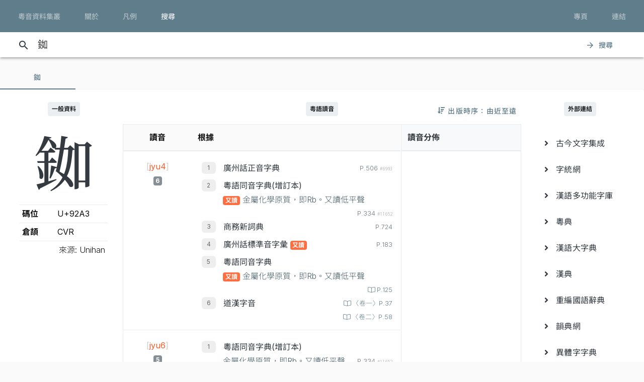

--- FILE ---
content_type: text/html; charset=UTF-8
request_url: https://jyut.net/query?q=%E9%8A%A3
body_size: 12432
content:




<!DOCTYPE html>
<html lang="zh-Hant-HK">
<head>
    <meta charset="utf-8">
    <title>“銣”的粵語讀音 - 粵音資料集叢</title>
    <meta name="viewport" content="width=device-width, initial-scale=1">

            <meta name="Description" content="“銣”的粵語讀音"/>
        <meta name="google" content="notranslate"/>

                <meta property="og:type" content="website"/>
        <meta property="og:title" content="粵音資料集叢"/>

        <meta property="og:image" content="/images/cover.png"/>
        <meta property="og:image:width" content="1800"/>
        <meta property="og:image:height" content="945"/>

        <meta property="og:description" content="“銣”的粵語讀音"/>
    
    <link rel="manifest" href="/manifest.json">
    <meta name="theme-color" content="#677d89">

    <link rel="shortcut icon" href="/icons/favicon.png">
    <link rel="apple-touch-icon" href="/icons/touchicon-180.png">
    <meta name="apple-mobile-web-app-status-bar-style" content="default">

            <link rel="preconnect" href="https://fonts.googleapis.com" crossorigin>
        <link as="style"
              href="https://fonts.googleapis.com/css2?family=Inter:wght@100..900&family=Inconsolata:wdth,wght@50..200,200..900&display=swap"
              rel="preload">
        <link as="style" rel="preload" href="https://fonts.googleapis.com/icon?family=Material+Icons">
        <link as="style" rel="preload" href="https://cdn.jsdelivr.net/npm/chiron-sung-hk-webfont@latest/css/vf.min.css">
        <link as="style" rel="preload" href="https://cdn.jsdelivr.net/npm/chiron-hei-hk-webfont@latest/css/vf.min.css">

        <link href="https://fonts.googleapis.com/css2?family=Inter:wght@100..900&family=Inconsolata:wdth,wght@50..200,200..900&display=swap"
              rel="stylesheet">

        <link rel="stylesheet" href="https://fonts.googleapis.com/icon?family=Material+Icons">

        <link rel="stylesheet" href="https://cdn.jsdelivr.net/npm/chiron-sung-hk-webfont@latest/css/vf.min.css">
        <link rel="stylesheet" href="https://cdn.jsdelivr.net/npm/chiron-hei-hk-webfont@latest/css/vf.min.css">

        <link rel="stylesheet" href="/build/app.0b9fc0b8.css" data-turbo-track="reload">
    
    <script src="/build/runtime.f82f4939.js" defer data-turbo-track="reload"></script><script src="/build/635.c36b9c42.js" defer data-turbo-track="reload"></script><script src="/build/app.e6864e78.js" defer data-turbo-track="reload"></script>

                                                                                                            
            <!-- Google tag (gtag.js) -->
    <script async src="https://www.googletagmanager.com/gtag/js?id=G-5EHGSBQ0YR"></script>
    <script>
        window.dataLayer = window.dataLayer || [];

        function gtag() {
            dataLayer.push(arguments);
        }

        gtag('js', new Date());

        gtag('config', 'G-5EHGSBQ0YR');
    </script>
    
    </head>
<body id="page-query">
    
    <header class="mdc-top-app-bar inner" data-controller="top-app-bar">
        <div class="mdc-top-app-bar__row">
            <nav class="mdc-top-app-bar__section mdc-top-app-bar__section--align-start">
                                                                                                    <a href="/"
                       class="mdc-button mdc-button--top">
                        <div class="mdc-button__ripple"></div>
                        <span class="mdc-button__label">粵音資料集叢</span>
                    </a>
                                                                                                    <a href="/about"
                       class="mdc-button mdc-button--top">
                        <div class="mdc-button__ripple"></div>
                        <span class="mdc-button__label">關於</span>
                    </a>
                                                                                                    <a href="/usage"
                       class="mdc-button mdc-button--top">
                        <div class="mdc-button__ripple"></div>
                        <span class="mdc-button__label">凡例</span>
                    </a>
                                                                                                    <a href="/search"
                       class="mdc-button mdc-button--top active">
                        <div class="mdc-button__ripple"></div>
                        <span class="mdc-button__label">搜尋</span>
                    </a>
                            </nav>
            <section class="mdc-top-app-bar__section mdc-top-app-bar__section--align-end d-none d-xl-flex d-lg-flex
        d-md-flex"
                     role="toolbar">

                <div data-controller="dropdown-menu">
                    <button href="#" class="mdc-button mdc-button--top menu-button" data-menu="menu-book-links"
                            data-dropdown-menu-target="button"
                    >
                        <div class="mdc-button__ripple"></div>
                        <span class="mdc-button__label">專頁</span>
                    </button>
                    <div class="mdc-menu-surface--anchor">
                        <div class="mdc-menu mdc-menu-surface" tabindex="-1" id="menu-book-links"
                             data-dropdown-menu-target="menu"
                        >

                            
                            <ul class="mdc-list" role="menu" aria-hidden="true">
                                                                    <li class="mdc-list-item" role="menuitem" data-href="//lee1914.jyut.net"
                                        tabindex="-1">
                                        <span class="mdc-list-item__ripple"></span>
                                        <span class="mdc-list-item__text">分部分音廣話九聲字宗
                                            <small>(1914)</small></span>
                                    </li>
                                                                    <li class="mdc-list-item" role="menuitem" data-href="//lee1916.jyut.net"
                                        tabindex="-1">
                                        <span class="mdc-list-item__ripple"></span>
                                        <span class="mdc-list-item__text">廣話國語一貫未定稿
                                            <small>(1916)</small></span>
                                    </li>
                                                                    <li class="mdc-list-item" role="menuitem" data-href="//chiu1931.jyut.net"
                                        tabindex="-1">
                                        <span class="mdc-list-item__ripple"></span>
                                        <span class="mdc-list-item__text">民衆識字粵語拼音字彙
                                            <small>(1931)</small></span>
                                    </li>
                                                                    <li class="mdc-list-item" role="menuitem" data-href="//chan1939.jyut.net"
                                        tabindex="-1">
                                        <span class="mdc-list-item__ripple"></span>
                                        <span class="mdc-list-item__text">道漢字音
                                            <small>(1939)</small></span>
                                    </li>
                                                                    <li class="mdc-list-item" role="menuitem" data-href="//ile1992.jyut.net"
                                        tabindex="-1">
                                        <span class="mdc-list-item__ripple"></span>
                                        <span class="mdc-list-item__text">常用字廣州話讀音表
                                            <small>(1992)</small></span>
                                    </li>
                                                            </ul>
                        </div>
                    </div>
                </div>
                <div data-controller="dropdown-menu">
                    <button href="#" class="mdc-button mdc-button--top menu-button" data-menu="menu-other-links"
                            data-dropdown-menu-target="button"
                    >
                        <div class="mdc-button__ripple"></div>
                        <span class="mdc-button__label">連結</span>
                    </button>
                    <div class="mdc-menu-surface--anchor">
                        <div class="mdc-menu mdc-menu-surface" tabindex="-1" id="menu-other-links"
                             data-dropdown-menu-target="menu"
                        >

                            
                            <ul class="mdc-list" role="menu" aria-hidden="true">
                                                                                                            <li class="mdc-list-item" role="menuitem" data-href="http://www.savepropercantonese.com/"
                                            tabindex="-1">
                                            <span class="mdc-list-item__ripple"></span>
                                            <span class="mdc-list-item__text">解．救．正讀</span>
                                        </li>
                                                                                                                                                <li class="mdc-list-item" role="menuitem" data-href="https://github.com/jyutnet/cantonese-books-data"
                                            tabindex="-1">
                                            <span class="mdc-list-item__ripple"></span>
                                            <span class="mdc-list-item__text">Github 檔案庫（典籍資料檔）</span>
                                        </li>
                                                                                                </ul>
                        </div>
                    </div>
                </div>


            </section>
        </div>
    </header>

    <div class="mdc-top-app-bar--fixed-adjust">
                    <div class="elevation-demo-surface mdc-elevation--z3 search-box" id="search-bar"
                 data-controller="search"
                 data-search-validate-value="/validate"
            >
                <div class="container">
                    <i class="material-icons mdc-button__icon" aria-hidden="true">search</i>
                    <!--<div id="qbox">-->
                                                            <input placeholder="輸入要查詢的字（最多 20 個）或搜尋條件" maxlength="100"
                           value="銣"
                           id="search-query"
                           data-action="keyup->search#queryKeyup mouseover->search#queryMouseOver"
                           data-search-target="query"
                    >
                    <!--</div>-->
                    <button class="mdc-button" id="search-submit"
                            data-action="search#go"
                    >
                        <i class="material-icons mdc-button__icon" aria-hidden="true">arrow_forward</i>
                        <div class="mdc-button__ripple"></div>
                        <span class="mdc-button__label">搜尋</span>
                    </button>
                </div>
            </div>
                <main>
                <p></p>

                            

<div data-controller="query-result" data-controller="query-result" data-query-result-order-toggle-url-value="/query?q=%E9%8A%A3&amp;sort=asc&amp;ajax=1" data-query-result-active-tab-index-value="0">

    <div class="mdc-dialog"
         role="alertdialog"
         aria-modal="true"
         aria-labelledby="my-dialog-title"
         aria-describedby="my-dialog-content"
         data-query-result-target="bookDetailDialog"
    >
        <div class="mdc-dialog__container">
            <div class="mdc-dialog__surface">
                <h2 class="mdc-dialog__title" id="my-dialog-title">書目資料</h2>
                <div class="mdc-dialog__content" id="book-detail-dialog-content"
                     data-query-result-target="bookDetailContent">
                </div>
                <footer class="mdc-dialog__actions">
                    <button type="button" class="mdc-button mdc-dialog__button" data-mdc-dialog-action="yes">
                        <div class="mdc-button__ripple"></div>
                        <span class="mdc-button__label">關閉</span>
                    </button>
                </footer>
            </div>
        </div>
        <div class="mdc-dialog__scrim"></div>
    </div>

    <section class="mdc-tab-bar" role="tablist" aria-label="Navigation"
             data-query-result-target="tabbar"
             data-action="MDCTabBar:activated->query-result#onTabActivated keydown@window->query-result#onKeyDown"
    >
        <div class="mdc-tab-scroller">
            <div class="mdc-tab-scroller__scroll-area">
                <div class="mdc-tab-scroller__scroll-content">
                                                                    
                            <button class="mdc-tab mdc-tab--active" role="tab"
            aria-selected="true"
            tabindex="0">
                  <span class="mdc-tab__content">
                    <span class="mdc-tab__text-label">                            銣                        </span>
                  </span>
        <span class="mdc-tab-indicator mdc-tab-indicator--active">
                    <span class="mdc-tab-indicator__content mdc-tab-indicator__content--underline"></span>
                  </span>
        <span class="mdc-tab__ripple"></span>
    </button>

                                                        </div>
            </div>
        </div>
    </section>

    <section class="container-fluid mdc-card mdc-card-square">
                                
<article class="row word-query-result-container" id="tab-content-0"
        data-controller="searchable-block"
         data-action="selectionchange@document->searchable-block#onPointerDown scroll@document->searchable-block#onScroll"
         data-query-result-target="tab"
         data-tab-index="0"
>
            <div class="col-xl-4">
            <div class="word-meta-panel">
                <p class="column-title">
                    <span class="badge badge-primary">一般資料</span>
                </p>

                <div class="row">
                    <div class="col-md-8 col-lg-8 col-xl-24">
                        <h1 data-query-result-target="word" data-word="銣">
                            銣
                        </h1>
                    </div>
                    <div class="col-md-16 col-lg-16 col-xl-24">
                        <div id="wordMeta">
            <table class="table table-sm">
        <colgroup>
            <col style="width:40%">
            <col style="width:60%">
        </colgroup>
        <tbody>
        <tr>
            <th>碼位</th>
            <td>U+92A3</td>
        </tr>
                                                                                                                        <tr>
                    <th>倉頡</th>
                    <td>
                        CVR
                    </td>
                </tr>
            
                                    
            
                    
        </tbody>
        <tfoot>
        <tr>
            <td class="text-right" colspan="2" style="font-weight: 300;">來源: Unihan</td>
        </tr>
        </tfoot>
    </table>
</div>

                    </div>
                </div>
            </div>
        </div>

        <div class="col-xl-16">

            


                            <div style="position:relative;">
                    <p class="column-title">
                        <span class="badge badge-primary">粵語讀音</span>
                    </p>
                    <div style="position:absolute; right: 0; top:0;">
                        
<button data-action="query-result#toggleOrder" class="mdc-button">
   <i class="fa fa-sort-amount-down"></i>
   <div class="mdc-button__ripple"></div>
   <span class="mdc-button__label d-none d-lg-block">&nbsp;出版時序：由近至遠</span>
</button>

                    </div>
                </div>

                
                <div class="summary-chart-container">
                    <div class="summary-container">
                        



<div class="pronunciation-list-container">
    <table class="table">
        <thead>
        <tr>
            <th class="text-center">讀音</th>
            <th>根據</th>
        </tr>
        </thead>
        <tbody>
        <!---->
                                                                    <tr>
                <td class="text-center">
                    <div style="padding-top:5px;">
                                                <button
                    class="jyutping-button"
                    data-controller="jyutping"
                    data-action="click->jyutping#showDetails"
                    data-jyutping-url-value="/syllable/detail/jyu4"
            ><span class="jyutping-container">[<span
                    class="jyutping">jyu4</span>]</span></button>
                                                <br/>
                        <span class="badge badge-secondary pronunciation-count">6</span>
                    </div>
                </td>
                <td>
                    <div>
                                                                <ol>
                                        <li>
                        <span class="book">
        <a href="#"
           data-book-id="zhan2004"
           data-book-summary="&#x7B;&quot;displayTitle&quot;&#x3A;&quot;&#x5EE3;&#x5DDE;&#x8A71;&#x6B63;&#x97F3;&#x5B57;&#x5178;&quot;,&quot;title&quot;&#x3A;&quot;&#x5EE3;&#x5DDE;&#x8A71;&#x6B63;&#x97F3;&#x5B57;&#x5178;&quot;,&quot;isDisplayTitleOfficial&quot;&#x3A;true,&quot;author&quot;&#x3A;&quot;&#x8A79;&#x4F2F;&#x6167;&#x4E3B;&#x7DE8;&quot;,&quot;publisher&quot;&#x3A;&quot;&#x5EE3;&#x6771;&#x4EBA;&#x6C11;&#x51FA;&#x7248;&#x793E;&quot;,&quot;firstPublishYear&quot;&#x3A;2004,&quot;edition&quot;&#x3A;&quot;2004&#x2F;7&#x20;&#x7B2C;&#x4E8C;&#x7248;&#xFF0C;2007&#x2F;2&#x20;&#x7B2C;&#x4E09;&#x6B21;&#x5370;&#x5237;&quot;,&quot;remarks&quot;&#x3A;&#x5B;&quot;&#x672C;&#x66F8;&#x5B57;&#x97F3;&#x4FC2;&#x7531;&#x7CB5;&#x3001;&#x6E2F;&#x3001;&#x6FB3;&#x20;24&#x20;&#x4F4D;&#x8A9E;&#x8A00;&#x5B78;&#x8005;&#xFF08;&#x738B;&#x5065;&#xF9D4;&#x3001;&#x9127;&#x666F;&#x6FF1;&#x3001;&#x5F35;&#x65E5;&#x6607;&#x3001;&#x5F35;&#x96D9;&#x6176;&#x3001;&#x4F59;&#x5049;&#x6587;&#x3001;&#xF9E1;&#x5982;&#xF9C4;&#x3001;&#xF9E1;&#x5B78;&#x9298;&#x3001;&#xF9E1;&#x65B0;&#x9B41;&#x3001;&#x4F55;&#x570B;&#x7965;&#x3001;&#x9673;&#x6D77;&#xF99F;&#x3001;&#x9673;&#x6167;&#x82F1;&#x3001;&#x5468;&#x7121;&#x5FCC;&#x3001;&#xF90F;&#x5049;&#x8C6A;&#x3001;&#xF9F4;&#x53D7;&#x4E4B;&#x3001;&#x55AE;&#x5468;&#x582F;&#x3001;&#x9952;&#x79C9;&#x624D;&#x3001;&#x80E1;&#x57F9;&#x5468;&#x3001;&#x9AD8;&#x83EF;&#xF98E;&#x3001;&#x5510;&#x555F;&#x904B;&#x3001;&#x5E38;&#x5B97;&#x8C6A;&#x3001;&#x9EC3;&#x5BB6;&#x6559;&#x3001;&#x66FE;&#x570B;&#x5FE0;&#x3001;&#x8A79;&#x4F2F;&#x6167;&#x3001;&#x7E46;&#x9326;&#x5B89;&#xFF09;&#x5728;&#x20;1990&#x20;&#x5E74;&#x7D44;&#x6210;&#x7684;&#x300C;&#x5EE3;&#x5DDE;&#x8A71;&#x5BE9;&#x97F3;&#x59D4;&#x54E1;&#x6703;&#x300D;&#x6B77;&#x4E94;&#x5E74;&#x5BE9;&#x8B70;&#x800C;&#x6210;&#x3002;&quot;,&quot;&#x539F;&#x66F8;&#x521D;&#x7248;&#x65BC;&#x20;2002&#x20;&#x5E74;&#x20;7&#x20;&#x6708;&#xFF0C;&#x672C;&#x7DB2;&#x6240;&#x64DA;&#x20;2004&#x20;&#x5E74;&#x4FEE;&#x8A02;&#x672C;&#x5C01;&#x9762;&#x66F8;&#x540D;&#x4E0B;&#x6709;&#x300C;&#xFF08;&#x4FEE;&#x8A02;&#x7248;&#xFF09;&#x300D;&#x4E09;&#x5B57;&#x3002;&quot;,&quot;&#x6B64;&#x66F8;&#x4EE5;&#x7C21;&#x5316;&#x5B57;&#x6392;&#x5370;&#xFF0C;&#x672C;&#x7DB2;&#x6578;&#x78BC;&#x5316;&#x6642;&#x4EE5;&#x7E41;&#x9AD4;&#x6536;&#x5165;&#xFF0C;&#x4E26;&#x8655;&#x7406;&#x7E41;&#x7C21;&#x5C0D;&#x61C9;&#x554F;&#x984C;&#x3002;&quot;,&quot;&#x672C;&#x7DB2;&#x914C;&#x6536;&#x90E8;&#x4EFD;&#x5B57;&#x689D;&#x91CB;&#x7FA9;&#xFF0C;&#x60DF;&#x5167;&#x6587;&#x6216;&#x6709;&#x522A;&#x7BC0;&#xFF0C;&#x5982;&#x9700;&#x5F15;&#x7528;&#x656C;&#x8ACB;&#x53C3;&#x7167;&#x539F;&#x66F8;&#x3002;&quot;&#x5D;,&quot;links&quot;&#x3A;null&#x7D;"
           data-action="query-result#showBookDetail"
           class="source-info-button"
           style="color: #343a40"
        >廣州話正音字典
        </a>
    </span>

                                                                                    
                        <span class="entry-source-loc">
                                                        <span class="page-no">
                                                    
        P.506                    <span class="entry-id">#6993</span>
                                                                </span>
            
        <br/>
    
                        </span>

                                                </li>
                                <li>
                        <span class="book">
        <a href="#"
           data-book-id="fung1996"
           data-book-summary="&#x7B;&quot;displayTitle&quot;&#x3A;&quot;&#x7CB5;&#x8A9E;&#x540C;&#x97F3;&#x5B57;&#x5178;&#x28;&#x589E;&#x8A02;&#x672C;&#x29;&quot;,&quot;title&quot;&#x3A;&quot;&#x7CB5;&#x8A9E;&#x540C;&#x97F3;&#x5B57;&#x5178;&#x28;&#x589E;&#x8A02;&#x672C;&#x29;&quot;,&quot;isDisplayTitleOfficial&quot;&#x3A;true,&quot;author&quot;&#x3A;&quot;&#x99AE;&#x7530;&#x7375;&quot;,&quot;publisher&quot;&#x3A;&quot;&#x6771;&#x806F;&#x5B78;&#x4F9B;&#x793E;&quot;,&quot;firstPublishYear&quot;&#x3A;1996,&quot;edition&quot;&#x3A;&quot;1996&#x20;&#x5E74;&#x20;2&#x20;&#x6708;&#x589E;&#x8A02;&#x6392;&#x5370;&#x672C;&quot;,&quot;remarks&quot;&#x3A;&#x5B;&quot;&#x672C;&#x7DB2;&#x914C;&#x6536;&#x539F;&#x66F8;&#x91CB;&#x7FA9;&#xFF0C;&#x65B9;&#x4FBF;&#x95B1;&#x8B80;&#x3002;&quot;,&quot;&#x5DF2;&#x6536;&#x91CB;&#x7FA9;&#x4E0D;&#x4F5C;&#x522A;&#x7BC0;&#xFF1B;&#x7121;&#x6536;&#x8005;&#x5247;&#x7559;&#x7A7A;&#x3002;&quot;,&quot;&#x672C;&#x7248;&#x539F;&#x66F8;&#x91CB;&#x7FA9;&#x6A19;&#x9EDE;&#x96DC;&#x4E82;&#x7121;&#x7AE0;&#xFF0C;&#x56E0;&#x6B64;&#x6536;&#x9304;&#x6642;&#x4E0D;&#x6703;&#x7406;&#x6703;&#x539F;&#x6587;&#x6A19;&#x9EDE;&#x7B26;&#x865F;&#x3002;&quot;,&quot;&#x6CE8;&#x610F;&#x6B64;&#x66F8;&#x7CB5;&#x8A9E;&#x5B57;&#x4FC2;&#x4F5C;&#x8005;&#x6536;&#x96C6;&#x5F97;&#x4F86;&#xFF0C;&#x5C6C;&#x63CF;&#x8FF0;&#x6027;&#x8CEA;&#xFF0C;&#x4E0D;&#x7B49;&#x65BC;&#x5FC5;&#x70BA;&#x300C;&#x672C;&#x5B57;&#x300D;&#xFF08;&#x9051;&#x8AD6;&#x300C;&#x6B63;&#x5B57;&#x300D;&#xFF09;&#xFF0C;&#x4F7F;&#x7528;&#x6642;&#x52D9;&#x8ACB;&#x7559;&#x610F;&#x3002;&quot;&#x5D;,&quot;links&quot;&#x3A;null&#x7D;"
           data-action="query-result#showBookDetail"
           class="source-info-button"
           style="color: #343a40"
        >粵語同音字典(增訂本)
        </a>
    </span>

                                                                                                                                                                <div>
                                                                                                    <span class="badge badge-info pronunciation-flag">又讀</span>
                                                                <span class="context">金屬化學原質，即Rb。又讀低平聲</span>

                                <span class="entry-source-loc">                            <span class="page-no">
                                                    
        P.334                    <span class="entry-id">#11652</span>
                                                                </span>
            
        <br/>
    </span>

                            </div>
                                            

                    
                            </li>
                                <li>
                        <span class="book">
        <a href="#"
           data-book-id="cp1989"
           data-book-summary="&#x7B;&quot;displayTitle&quot;&#x3A;&quot;&#x5546;&#x52D9;&#x65B0;&#x8A5E;&#x5178;&quot;,&quot;title&quot;&#x3A;&quot;&#x5546;&#x52D9;&#x65B0;&#x8A5E;&#x5178;&quot;,&quot;isDisplayTitleOfficial&quot;&#x3A;true,&quot;author&quot;&#x3A;&quot;&#x9EC3;&#x6E2F;&#x751F;&quot;,&quot;publisher&quot;&#x3A;&quot;&#x5546;&#x52D9;&#x5370;&#x66F8;&#x9928;&#x20;&#x28;&#x9999;&#x6E2F;&#xFF09;&#x6709;&#x9650;&#x516C;&#x53F8;&quot;,&quot;firstPublishYear&quot;&#x3A;1989,&quot;edition&quot;&#x3A;&quot;1989&#x2F;8&#x20;&#x521D;&#x7248;&#xFF0C;1991&#x2F;10&#x20;&#x7E2E;&#x5370;&#x672C;&#x7B2C;&#x516D;&#x6B21;&#x5370;&#x5237;&quot;,&quot;remarks&quot;&#x3A;&#x5B;&quot;&#x672C;&#x7DB2;&#x53EA;&#x70BA;&#x6975;&#x5C11;&#x6578;&#x55AE;&#x5B57;&#x63D0;&#x4F9B;&#x91CB;&#x7FA9;&#xFF0C;&#x4E26;&#x7D93;&#x522A;&#x7BC0;&#x6216;&#x6539;&#x5BEB;&#xFF0C;&#x5982;&#x9700;&#x5F15;&#x7528;&#x656C;&#x8ACB;&#x53C3;&#x7167;&#x539F;&#x66F8;&#x3002;&quot;,&quot;&#x5047;&#x5982;&#x6709;&#x6839;&#x64DA;&#x540C;&#x66F8;&#x20;2003&#x20;&#x5E74;&#x20;6&#x20;&#x6708;&#x7248;&#x7684;&#x8CC7;&#x6599;&#x505A;&#x4FEE;&#x8A02;&#xFF0C;&#x6703;&#x5728;&#x5099;&#x8A3B;&#x6B04;&#x8AAC;&#x660E;&#x3002;&quot;&#x5D;,&quot;links&quot;&#x3A;null&#x7D;"
           data-action="query-result#showBookDetail"
           class="source-info-button"
           style="color: #343a40"
        >商務新詞典
        </a>
    </span>

                                                                                    
                        <span class="entry-source-loc">
                                                        <span class="page-no">
                                                    
        P.724                                                                </span>
            
        <br/>
    
                        </span>

                                                </li>
                                <li>
                        <span class="book">
        <a href="#"
           data-book-id="zhou1988"
           data-book-summary="&#x7B;&quot;displayTitle&quot;&#x3A;&quot;&#x5EE3;&#x5DDE;&#x8A71;&#x6A19;&#x6E96;&#x97F3;&#x5B57;&#x5F59;&quot;,&quot;title&quot;&#x3A;&quot;&#x5EE3;&#x5DDE;&#x8A71;&#x6A19;&#x6E96;&#x97F3;&#x5B57;&#x5F59;&quot;,&quot;isDisplayTitleOfficial&quot;&#x3A;true,&quot;author&quot;&#x3A;&quot;&#x5468;&#x7121;&#x5FCC;&#x3001;&#x9952;&#x79C9;&#x624D;&quot;,&quot;publisher&quot;&#x3A;&quot;&#x5546;&#x52D9;&#x5370;&#x66F8;&#x9928;&#x9999;&#x6E2F;&#x5206;&#x9928;&quot;,&quot;firstPublishYear&quot;&#x3A;1988,&quot;edition&quot;&#x3A;&quot;1988&#x2F;2&#x20;&#x7B2C;&#x4E00;&#x7248;&#x7B2C;&#x20;1&#x20;&#x6B21;&#x5370;&#x5237;&quot;,&quot;remarks&quot;&#x3A;&#x5B;&quot;&#x672C;&#x66F8;&#x6CE8;&#x97F3;&#x6839;&#x64DA;&#x300C;&#x5EE3;&#x5DDE;&#x5E02;&#x5927;&#x591A;&#x6578;&#x4EBA;&#x6240;&#x64CD;&#x4E4B;&#x8A9E;&#x97F3;&#x300D;&#xFF0C;&#x4E00;&#x4E9B;&#x5B57;&#x7684;&#x6CE8;&#x97F3;&#x8DDF;&#x9999;&#x6E2F;&#x4EBA;&#x7684;&#x7FD2;&#x8B80;&#x672A;&#x5FC5;&#x76F8;&#x540C;&#xFF0C;&#x4F7F;&#x7528;&#x6642;&#x656C;&#x8ACB;&#x7559;&#x610F;&#x3002;&quot;&#x5D;,&quot;links&quot;&#x3A;null&#x7D;"
           data-action="query-result#showBookDetail"
           class="source-info-button"
           style="color: #343a40"
        >廣州話標準音字彙
        </a>
    </span>

                                                                                                                <span class="badge badge-info pronunciation-flag">又讀</span>
                        
                        <span class="entry-source-loc">
                                                        <span class="page-no">
                                                    
        P.183                                                                </span>
            
        <br/>
    
                        </span>

                                                </li>
                                <li>
                        <span class="book">
        <a href="#"
           data-book-id="fung1974"
           data-book-summary="&#x7B;&quot;displayTitle&quot;&#x3A;&quot;&#x7CB5;&#x8A9E;&#x540C;&#x97F3;&#x5B57;&#x5178;&quot;,&quot;title&quot;&#x3A;&quot;&#x7CB5;&#x8A9E;&#x540C;&#x97F3;&#x5B57;&#x5178;&quot;,&quot;isDisplayTitleOfficial&quot;&#x3A;true,&quot;author&quot;&#x3A;&quot;&#x99AE;&#x7530;&#x7375;&quot;,&quot;publisher&quot;&#x3A;&quot;&#x6771;&#x806F;&#x5B78;&#x4F9B;&#x793E;&quot;,&quot;firstPublishYear&quot;&#x3A;1974,&quot;edition&quot;&#x3A;&quot;1974&#x20;&#x5E74;&#x20;1&#x20;&#x6708;&#x521D;&#x7248;&quot;,&quot;remarks&quot;&#x3A;&#x5B;&quot;&#x672C;&#x7DB2;&#x914C;&#x6536;&#x539F;&#x66F8;&#x91CB;&#x7FA9;&#xFF0C;&#x4E26;&#x88DC;&#x4E0A;&#x6A19;&#x9EDE;&#xFF0C;&#x65B9;&#x4FBF;&#x95B1;&#x8B80;&#x3002;&quot;,&quot;&#x5DF2;&#x6536;&#x91CB;&#x7FA9;&#x4E0D;&#x4F5C;&#x522A;&#x7BC0;&#xFF1B;&#x7121;&#x6536;&#x8005;&#x5247;&#x7559;&#x7A7A;&#x3002;&quot;,&quot;&#x6CE8;&#x610F;&#x6B64;&#x66F8;&#x7CB5;&#x8A9E;&#x5B57;&#x4FC2;&#x4F5C;&#x8005;&#x6536;&#x96C6;&#x5F97;&#x4F86;&#xFF0C;&#x5C6C;&#x63CF;&#x8FF0;&#x6027;&#x8CEA;&#xFF0C;&#x4E0D;&#x7B49;&#x65BC;&#x5FC5;&#x70BA;&#x300C;&#x672C;&#x5B57;&#x300D;&#xFF08;&#x9051;&#x8AD6;&#x300C;&#x6B63;&#x5B57;&#x300D;&#xFF09;&#xFF0C;&#x4F7F;&#x7528;&#x6642;&#x52D9;&#x8ACB;&#x7559;&#x610F;&#x3002;&quot;&#x5D;,&quot;links&quot;&#x3A;null&#x7D;"
           data-action="query-result#showBookDetail"
           class="source-info-button"
           style="color: #343a40"
        >粵語同音字典
        </a>
    </span>

                                                                                                                                                                <div>
                                                                                                    <span class="badge badge-info pronunciation-flag">又讀</span>
                                                                <span class="context">金屬化學原質，即Rb。又讀低平聲</span>

                                <span class="entry-source-loc">                        <a class="page-no"
   href="https://static.jyut.net/browse/fung1974/125?single=true"
   target="_blank">
    <span class="mdc-ripple-surface" data-mdc-ripple-is-unbounded></span>
            
        P.125                        </a>
            
        <br/>
    </span>

                            </div>
                                            

                    
                            </li>
                                <li>
                        <span class="book">
        <a href="#"
           data-book-id="chan1939"
           data-book-summary="&#x7B;&quot;displayTitle&quot;&#x3A;&quot;&#x9053;&#x6F22;&#x5B57;&#x97F3;&quot;,&quot;title&quot;&#x3A;&quot;&#x9053;&#x6F22;&#x5B57;&#x97F3;&quot;,&quot;isDisplayTitleOfficial&quot;&#x3A;true,&quot;author&quot;&#x3A;&quot;&#x9673;&#x745E;&#x797A;&#x53CA;&#x9053;&#x5B57;&#x7E3D;&#x793E;&#x540C;&#x4EBA;&quot;,&quot;publisher&quot;&#x3A;&quot;&#x9999;&#x6E2F;&#x9053;&#x5B57;&#x7E3D;&#x793E;&quot;,&quot;firstPublishYear&quot;&#x3A;1939,&quot;edition&quot;&#x3A;&quot;&#x6C11;&#x570B;&#x5EFF;&#x516B;&#x5E74;&#xFF08;&#x897F;&#x66C6;&#x20;1939&#x20;&#x5E74;&#xFF09;&#x516B;&#x6708;&#x521D;&#x7248;&quot;,&quot;remarks&quot;&#x3A;&#x5B;&quot;&#x300A;&#x7CB5;&#x97F3;&#x97FB;&#x5F59;&#x300B;&#x540C;&#x671F;&#x97FB;&#x66F8;&#x3002;&quot;,&quot;&#x9053;&#x5B57;&#x7E3D;&#x793E;&#x6709;&#x898B;&#x7576;&#x6642;&#x820A;&#x5F0F;&#x5B57;&#x5178;&#x96E3;&#x65BC;&#x6AA2;&#x67E5;&#xFF0C;&#x8A3B;&#x97F3;&#x4E0D;&#x78BA;&#xFF0C;&#x6545;&#x7DE8;&#x88FD;&#x6B64;&#x66F8;&#xFF0C;&#x63A1;&#x7528;&#x8A72;&#x793E;&#x5275;&#x88FD;&#x6CE8;&#x97F3;&#x6CD5;&#xFF08;&#x7A31;&#x70BA;&#x9053;&#x5B57;&#xFF09;&#xFF0C;&#x5E0C;&#x671B;&#x80FD;&#x89E3;&#x6C7A;&#x6642;&#x4EBA;&#x300C;&#x898B;&#x5B57;&#x4E0D;&#x8B58;&#x97F3;&#x300D;&#x3001;&#x300C;&#x8B58;&#x97F3;&#x4E0D;&#x8B58;&#x5BEB;&#x300D;&#x4E4B;&#x56F0;&#x96E3;&#x3002;&quot;,&quot;&#x300A;&#x7CB5;&#x97F3;&#x97FB;&#x5F59;&#x300B;&#x504F;&#x5411;&#x4FDD;&#x5B88;&#xFF0C;&#x300A;&#x9053;&#x6F22;&#x5B57;&#x97F3;&#x300B;&#x5247;&#x5982;&#x5BE6;&#x7D00;&#x9304;&#x7576;&#x6642;&#x7684;&#x5BE6;&#x969B;&#x97F3;&#x8B80;&#xFF0C;&#x5C0D;&#x8B80;&#x97F3;&#x7684;&#x614B;&#x5EA6;&#x662F;&#x300C;&#x96C5;&#x4FD7;&#x4E26;&#x5B58;&#x300D;&#xFF0C;&#x4E26;&#x53EA;&#x6536;&#x6D41;&#x901A;&#x8B80;&#x97F3;&#x3002;&quot;,&quot;&#x5168;&#x66F8;&#x5206;&#x4E09;&#x5377;&#xFF0C;&#x5377;&#x4E00;&#x3008;&#x9053;&#x6F22;&#x5B57;&#x5178;&#x3009;&#x4EE5;&#x7B46;&#x5283;&#x5E8F;&#x5217;&#x51FA;&#x6F22;&#x5B57;&#x53CA;&#x5176;&#x570B;&#x7CB5;&#x97F3;&#xFF0C;&#x5377;&#x4E8C;&#x3008;&#x7CB5;&#x8A9E;&#x97F3;&#x5178;&#x3009;&#x4EE5;&#x97F3;&#x6392;&#x5B57;&#xFF0C;&#x5377;&#x4E09;&#x5247;&#x4FC2;&#x3008;&#x570B;&#x8A9E;&#x97F3;&#x5178;&#x3009;&#x3002;&quot;&#x5D;,&quot;links&quot;&#x3A;null&#x7D;"
           data-action="query-result#showBookDetail"
           class="source-info-button"
           style="color: #343a40"
        >道漢字音
        </a>
    </span>

                                                                                    
                        <span class="entry-source-loc">
                                                    <a class="page-no"
   href="https://static.jyut.net/browse/chan1939v1/37?single=true"
   target="_blank">
    <span class="mdc-ripple-surface" data-mdc-ripple-is-unbounded></span>
            
        〈卷一〉P.37                        </a>
            
        <br/>
                    <a class="page-no"
   href="https://static.jyut.net/browse/chan1939v2/58?single=true"
   target="_blank">
    <span class="mdc-ripple-surface" data-mdc-ripple-is-unbounded></span>
            
        〈卷二〉P.58                        </a>
            
        <br/>
    
                        </span>

                                                </li>
            </ol>

                                            </div>
                </td>
            </tr>
                                                                    <tr>
                <td class="text-center">
                    <div style="padding-top:5px;">
                                                <button
                    class="jyutping-button"
                    data-controller="jyutping"
                    data-action="click->jyutping#showDetails"
                    data-jyutping-url-value="/syllable/detail/jyu6"
            ><span class="jyutping-container">[<span
                    class="jyutping">jyu6</span>]</span></button>
                                                <br/>
                        <span class="badge badge-secondary pronunciation-count">5</span>
                    </div>
                </td>
                <td>
                    <div>
                                                                <ol>
                                        <li>
                        <span class="book">
        <a href="#"
           data-book-id="fung1996"
           data-book-summary="&#x7B;&quot;displayTitle&quot;&#x3A;&quot;&#x7CB5;&#x8A9E;&#x540C;&#x97F3;&#x5B57;&#x5178;&#x28;&#x589E;&#x8A02;&#x672C;&#x29;&quot;,&quot;title&quot;&#x3A;&quot;&#x7CB5;&#x8A9E;&#x540C;&#x97F3;&#x5B57;&#x5178;&#x28;&#x589E;&#x8A02;&#x672C;&#x29;&quot;,&quot;isDisplayTitleOfficial&quot;&#x3A;true,&quot;author&quot;&#x3A;&quot;&#x99AE;&#x7530;&#x7375;&quot;,&quot;publisher&quot;&#x3A;&quot;&#x6771;&#x806F;&#x5B78;&#x4F9B;&#x793E;&quot;,&quot;firstPublishYear&quot;&#x3A;1996,&quot;edition&quot;&#x3A;&quot;1996&#x20;&#x5E74;&#x20;2&#x20;&#x6708;&#x589E;&#x8A02;&#x6392;&#x5370;&#x672C;&quot;,&quot;remarks&quot;&#x3A;&#x5B;&quot;&#x672C;&#x7DB2;&#x914C;&#x6536;&#x539F;&#x66F8;&#x91CB;&#x7FA9;&#xFF0C;&#x65B9;&#x4FBF;&#x95B1;&#x8B80;&#x3002;&quot;,&quot;&#x5DF2;&#x6536;&#x91CB;&#x7FA9;&#x4E0D;&#x4F5C;&#x522A;&#x7BC0;&#xFF1B;&#x7121;&#x6536;&#x8005;&#x5247;&#x7559;&#x7A7A;&#x3002;&quot;,&quot;&#x672C;&#x7248;&#x539F;&#x66F8;&#x91CB;&#x7FA9;&#x6A19;&#x9EDE;&#x96DC;&#x4E82;&#x7121;&#x7AE0;&#xFF0C;&#x56E0;&#x6B64;&#x6536;&#x9304;&#x6642;&#x4E0D;&#x6703;&#x7406;&#x6703;&#x539F;&#x6587;&#x6A19;&#x9EDE;&#x7B26;&#x865F;&#x3002;&quot;,&quot;&#x6CE8;&#x610F;&#x6B64;&#x66F8;&#x7CB5;&#x8A9E;&#x5B57;&#x4FC2;&#x4F5C;&#x8005;&#x6536;&#x96C6;&#x5F97;&#x4F86;&#xFF0C;&#x5C6C;&#x63CF;&#x8FF0;&#x6027;&#x8CEA;&#xFF0C;&#x4E0D;&#x7B49;&#x65BC;&#x5FC5;&#x70BA;&#x300C;&#x672C;&#x5B57;&#x300D;&#xFF08;&#x9051;&#x8AD6;&#x300C;&#x6B63;&#x5B57;&#x300D;&#xFF09;&#xFF0C;&#x4F7F;&#x7528;&#x6642;&#x52D9;&#x8ACB;&#x7559;&#x610F;&#x3002;&quot;&#x5D;,&quot;links&quot;&#x3A;null&#x7D;"
           data-action="query-result#showBookDetail"
           class="source-info-button"
           style="color: #343a40"
        >粵語同音字典(增訂本)
        </a>
    </span>

                                                                                                                                                                <div>
                                                                                                <span class="context">金屬化學原質，即Rb。又讀低平聲</span>

                                <span class="entry-source-loc">                            <span class="page-no">
                                                    
        P.334                    <span class="entry-id">#11652</span>
                                                                </span>
            
        <br/>
    </span>

                            </div>
                                            

                    
                            </li>
                                <li>
                        <span class="book">
        <a href="#"
           data-book-id="zhou1988"
           data-book-summary="&#x7B;&quot;displayTitle&quot;&#x3A;&quot;&#x5EE3;&#x5DDE;&#x8A71;&#x6A19;&#x6E96;&#x97F3;&#x5B57;&#x5F59;&quot;,&quot;title&quot;&#x3A;&quot;&#x5EE3;&#x5DDE;&#x8A71;&#x6A19;&#x6E96;&#x97F3;&#x5B57;&#x5F59;&quot;,&quot;isDisplayTitleOfficial&quot;&#x3A;true,&quot;author&quot;&#x3A;&quot;&#x5468;&#x7121;&#x5FCC;&#x3001;&#x9952;&#x79C9;&#x624D;&quot;,&quot;publisher&quot;&#x3A;&quot;&#x5546;&#x52D9;&#x5370;&#x66F8;&#x9928;&#x9999;&#x6E2F;&#x5206;&#x9928;&quot;,&quot;firstPublishYear&quot;&#x3A;1988,&quot;edition&quot;&#x3A;&quot;1988&#x2F;2&#x20;&#x7B2C;&#x4E00;&#x7248;&#x7B2C;&#x20;1&#x20;&#x6B21;&#x5370;&#x5237;&quot;,&quot;remarks&quot;&#x3A;&#x5B;&quot;&#x672C;&#x66F8;&#x6CE8;&#x97F3;&#x6839;&#x64DA;&#x300C;&#x5EE3;&#x5DDE;&#x5E02;&#x5927;&#x591A;&#x6578;&#x4EBA;&#x6240;&#x64CD;&#x4E4B;&#x8A9E;&#x97F3;&#x300D;&#xFF0C;&#x4E00;&#x4E9B;&#x5B57;&#x7684;&#x6CE8;&#x97F3;&#x8DDF;&#x9999;&#x6E2F;&#x4EBA;&#x7684;&#x7FD2;&#x8B80;&#x672A;&#x5FC5;&#x76F8;&#x540C;&#xFF0C;&#x4F7F;&#x7528;&#x6642;&#x656C;&#x8ACB;&#x7559;&#x610F;&#x3002;&quot;&#x5D;,&quot;links&quot;&#x3A;null&#x7D;"
           data-action="query-result#showBookDetail"
           class="source-info-button"
           style="color: #343a40"
        >廣州話標準音字彙
        </a>
    </span>

                                                                                    
                        <span class="entry-source-loc">
                                                        <span class="page-no">
                                                    
        P.183                                                                </span>
            
        <br/>
    
                        </span>

                                                </li>
                                <li>
                        <span class="book">
        <a href="#"
           data-book-id="chan1985"
           data-book-summary="&#x7B;&quot;displayTitle&quot;&#x3A;&quot;&#x7CB5;&#x8A9E;&#x67E5;&#x97F3;&#x8B58;&#x5B57;&#x5B57;&#x5178;&quot;,&quot;title&quot;&#x3A;&quot;&#x7CB5;&#x8A9E;&#x67E5;&#x97F3;&#x8B58;&#x5B57;&#x5B57;&#x5178;&quot;,&quot;isDisplayTitleOfficial&quot;&#x3A;true,&quot;author&quot;&#x3A;&quot;&#x9673;&#x5CAB;&#x5C71;&quot;,&quot;publisher&quot;&#x3A;&quot;&#x5927;&#x6C5F;&#x66F8;&#x5E97;&quot;,&quot;firstPublishYear&quot;&#x3A;1985,&quot;edition&quot;&#x3A;&quot;1985&#x2F;1&#x20;&#x7B2C;&#x4E00;&#x7248;&quot;,&quot;remarks&quot;&#x3A;null,&quot;links&quot;&#x3A;null&#x7D;"
           data-action="query-result#showBookDetail"
           class="source-info-button"
           style="color: #343a40"
        >粵語查音識字字典
        </a>
    </span>

                                                                                    
                        <span class="entry-source-loc">
                                                        <span class="page-no">
                                                    
        P.142                                                                </span>
            
        <br/>
    
                        </span>

                                                </li>
                                <li>
                        <span class="book">
        <a href="#"
           data-book-id="fung1974"
           data-book-summary="&#x7B;&quot;displayTitle&quot;&#x3A;&quot;&#x7CB5;&#x8A9E;&#x540C;&#x97F3;&#x5B57;&#x5178;&quot;,&quot;title&quot;&#x3A;&quot;&#x7CB5;&#x8A9E;&#x540C;&#x97F3;&#x5B57;&#x5178;&quot;,&quot;isDisplayTitleOfficial&quot;&#x3A;true,&quot;author&quot;&#x3A;&quot;&#x99AE;&#x7530;&#x7375;&quot;,&quot;publisher&quot;&#x3A;&quot;&#x6771;&#x806F;&#x5B78;&#x4F9B;&#x793E;&quot;,&quot;firstPublishYear&quot;&#x3A;1974,&quot;edition&quot;&#x3A;&quot;1974&#x20;&#x5E74;&#x20;1&#x20;&#x6708;&#x521D;&#x7248;&quot;,&quot;remarks&quot;&#x3A;&#x5B;&quot;&#x672C;&#x7DB2;&#x914C;&#x6536;&#x539F;&#x66F8;&#x91CB;&#x7FA9;&#xFF0C;&#x4E26;&#x88DC;&#x4E0A;&#x6A19;&#x9EDE;&#xFF0C;&#x65B9;&#x4FBF;&#x95B1;&#x8B80;&#x3002;&quot;,&quot;&#x5DF2;&#x6536;&#x91CB;&#x7FA9;&#x4E0D;&#x4F5C;&#x522A;&#x7BC0;&#xFF1B;&#x7121;&#x6536;&#x8005;&#x5247;&#x7559;&#x7A7A;&#x3002;&quot;,&quot;&#x6CE8;&#x610F;&#x6B64;&#x66F8;&#x7CB5;&#x8A9E;&#x5B57;&#x4FC2;&#x4F5C;&#x8005;&#x6536;&#x96C6;&#x5F97;&#x4F86;&#xFF0C;&#x5C6C;&#x63CF;&#x8FF0;&#x6027;&#x8CEA;&#xFF0C;&#x4E0D;&#x7B49;&#x65BC;&#x5FC5;&#x70BA;&#x300C;&#x672C;&#x5B57;&#x300D;&#xFF08;&#x9051;&#x8AD6;&#x300C;&#x6B63;&#x5B57;&#x300D;&#xFF09;&#xFF0C;&#x4F7F;&#x7528;&#x6642;&#x52D9;&#x8ACB;&#x7559;&#x610F;&#x3002;&quot;&#x5D;,&quot;links&quot;&#x3A;null&#x7D;"
           data-action="query-result#showBookDetail"
           class="source-info-button"
           style="color: #343a40"
        >粵語同音字典
        </a>
    </span>

                                                                                                                                                                <div>
                                                                                                <span class="context">金屬化學原質，即Rb。又讀低平聲</span>

                                <span class="entry-source-loc">                        <a class="page-no"
   href="https://static.jyut.net/browse/fung1974/125?single=true"
   target="_blank">
    <span class="mdc-ripple-surface" data-mdc-ripple-is-unbounded></span>
            
        P.125                        </a>
            
        <br/>
    </span>

                            </div>
                                            

                    
                            </li>
                                <li>
                        <span class="book">
        <a href="#"
           data-book-id="wong1941"
           data-book-summary="&#x7B;&quot;displayTitle&quot;&#x3A;&quot;&#x7CB5;&#x97F3;&#x97FB;&#x5F59;&quot;,&quot;title&quot;&#x3A;&quot;&#x7CB5;&#x97F3;&#x97FB;&#x5F59;&quot;,&quot;isDisplayTitleOfficial&quot;&#x3A;true,&quot;author&quot;&#x3A;&quot;&#x9EC3;&#x932B;&#x51CC;&quot;,&quot;publisher&quot;&#x3A;&quot;&#x4E2D;&#x83EF;&#x66F8;&#x5C40;&quot;,&quot;firstPublishYear&quot;&#x3A;1941,&quot;edition&quot;&#x3A;&quot;1980&#x20;&#x5E74;&#x20;6&#x20;&#x6708;&#x4FEE;&#x8A02;&#x91CD;&#x6392;&#x7248;&#x91CD;&#x5370;&quot;,&quot;remarks&quot;&#x3A;null,&quot;links&quot;&#x3A;null&#x7D;"
           data-action="query-result#showBookDetail"
           class="source-info-button"
           style="color: #343a40"
        >粵音韻彙
        </a>
    </span>

                                                                                    
                        <span class="entry-source-loc">
                                                        <span class="page-no">
                                                    
        P.50                                                                </span>
            
        <br/>
    
                        </span>

                                                </li>
            </ol>

                                            </div>
                </td>
            </tr>
                                                                    <tr>
                <td class="text-center">
                    <div style="padding-top:5px;">
                                                <button
                    class="jyutping-button"
                    data-controller="jyutping"
                    data-action="click->jyutping#showDetails"
                    data-jyutping-url-value="/syllable/detail/lu1"
            ><span class="jyutping-container">[<span
                    class="jyutping">lu1</span>]</span></button>
                                                <br/>
                        <span class="badge badge-secondary pronunciation-count">1</span>
                    </div>
                </td>
                <td>
                    <div>
                                                                <ol>
                                        <li>
                        <span class="book">
        <a href="#"
           data-book-id="chan1939"
           data-book-summary="&#x7B;&quot;displayTitle&quot;&#x3A;&quot;&#x9053;&#x6F22;&#x5B57;&#x97F3;&quot;,&quot;title&quot;&#x3A;&quot;&#x9053;&#x6F22;&#x5B57;&#x97F3;&quot;,&quot;isDisplayTitleOfficial&quot;&#x3A;true,&quot;author&quot;&#x3A;&quot;&#x9673;&#x745E;&#x797A;&#x53CA;&#x9053;&#x5B57;&#x7E3D;&#x793E;&#x540C;&#x4EBA;&quot;,&quot;publisher&quot;&#x3A;&quot;&#x9999;&#x6E2F;&#x9053;&#x5B57;&#x7E3D;&#x793E;&quot;,&quot;firstPublishYear&quot;&#x3A;1939,&quot;edition&quot;&#x3A;&quot;&#x6C11;&#x570B;&#x5EFF;&#x516B;&#x5E74;&#xFF08;&#x897F;&#x66C6;&#x20;1939&#x20;&#x5E74;&#xFF09;&#x516B;&#x6708;&#x521D;&#x7248;&quot;,&quot;remarks&quot;&#x3A;&#x5B;&quot;&#x300A;&#x7CB5;&#x97F3;&#x97FB;&#x5F59;&#x300B;&#x540C;&#x671F;&#x97FB;&#x66F8;&#x3002;&quot;,&quot;&#x9053;&#x5B57;&#x7E3D;&#x793E;&#x6709;&#x898B;&#x7576;&#x6642;&#x820A;&#x5F0F;&#x5B57;&#x5178;&#x96E3;&#x65BC;&#x6AA2;&#x67E5;&#xFF0C;&#x8A3B;&#x97F3;&#x4E0D;&#x78BA;&#xFF0C;&#x6545;&#x7DE8;&#x88FD;&#x6B64;&#x66F8;&#xFF0C;&#x63A1;&#x7528;&#x8A72;&#x793E;&#x5275;&#x88FD;&#x6CE8;&#x97F3;&#x6CD5;&#xFF08;&#x7A31;&#x70BA;&#x9053;&#x5B57;&#xFF09;&#xFF0C;&#x5E0C;&#x671B;&#x80FD;&#x89E3;&#x6C7A;&#x6642;&#x4EBA;&#x300C;&#x898B;&#x5B57;&#x4E0D;&#x8B58;&#x97F3;&#x300D;&#x3001;&#x300C;&#x8B58;&#x97F3;&#x4E0D;&#x8B58;&#x5BEB;&#x300D;&#x4E4B;&#x56F0;&#x96E3;&#x3002;&quot;,&quot;&#x300A;&#x7CB5;&#x97F3;&#x97FB;&#x5F59;&#x300B;&#x504F;&#x5411;&#x4FDD;&#x5B88;&#xFF0C;&#x300A;&#x9053;&#x6F22;&#x5B57;&#x97F3;&#x300B;&#x5247;&#x5982;&#x5BE6;&#x7D00;&#x9304;&#x7576;&#x6642;&#x7684;&#x5BE6;&#x969B;&#x97F3;&#x8B80;&#xFF0C;&#x5C0D;&#x8B80;&#x97F3;&#x7684;&#x614B;&#x5EA6;&#x662F;&#x300C;&#x96C5;&#x4FD7;&#x4E26;&#x5B58;&#x300D;&#xFF0C;&#x4E26;&#x53EA;&#x6536;&#x6D41;&#x901A;&#x8B80;&#x97F3;&#x3002;&quot;,&quot;&#x5168;&#x66F8;&#x5206;&#x4E09;&#x5377;&#xFF0C;&#x5377;&#x4E00;&#x3008;&#x9053;&#x6F22;&#x5B57;&#x5178;&#x3009;&#x4EE5;&#x7B46;&#x5283;&#x5E8F;&#x5217;&#x51FA;&#x6F22;&#x5B57;&#x53CA;&#x5176;&#x570B;&#x7CB5;&#x97F3;&#xFF0C;&#x5377;&#x4E8C;&#x3008;&#x7CB5;&#x8A9E;&#x97F3;&#x5178;&#x3009;&#x4EE5;&#x97F3;&#x6392;&#x5B57;&#xFF0C;&#x5377;&#x4E09;&#x5247;&#x4FC2;&#x3008;&#x570B;&#x8A9E;&#x97F3;&#x5178;&#x3009;&#x3002;&quot;&#x5D;,&quot;links&quot;&#x3A;null&#x7D;"
           data-action="query-result#showBookDetail"
           class="source-info-button"
           style="color: #343a40"
        >道漢字音
        </a>
    </span>

                                                                                    
                        <span class="entry-source-loc">
                                                    <a class="page-no"
   href="https://static.jyut.net/browse/chan1939v1/37?single=true"
   target="_blank">
    <span class="mdc-ripple-surface" data-mdc-ripple-is-unbounded></span>
            
        〈卷一〉P.37                        </a>
            
        <br/>
                    <a class="page-no"
   href="https://static.jyut.net/browse/chan1939v2/07?single=true"
   target="_blank">
    <span class="mdc-ripple-surface" data-mdc-ripple-is-unbounded></span>
            
        〈卷二〉P.7                        </a>
            
        <br/>
    
                        </span>

                                                </li>
            </ol>

                                            </div>
                </td>
            </tr>
                </tbody>
    </table>
</div>

                    </div>

                                            <div class="chart-container d-none d-lg-block d-xl-block">
                            <div class="outer">
    <div class="title">讀音分佈</div>
    <div class="chart">
                <canvas class="chart-p-stat" height="300" data-options="&#x7B;&quot;type&quot;&#x3A;&quot;doughnut&quot;,&quot;options&quot;&#x3A;&#x7B;&quot;animation&quot;&#x3A;&#x7B;&quot;duration&quot;&#x3A;300&#x7D;,&quot;cutoutPercentage&quot;&#x3A;35,&quot;legend&quot;&#x3A;false,&quot;plugins&quot;&#x3A;&#x7B;&quot;labels&quot;&#x3A;&#x7B;&quot;render&quot;&#x3A;&quot;label&quot;,&quot;fontColor&quot;&#x3A;&quot;&#x23;fff&quot;,&quot;textShadow&quot;&#x3A;true,&quot;shadowBlur&quot;&#x3A;10&#x7D;&#x7D;,&quot;maintainAspectRatio&quot;&#x3A;true,&quot;devicePixelRatio&quot;&#x3A;3,&quot;responsive&quot;&#x3A;true&#x7D;,&quot;data&quot;&#x3A;&#x7B;&quot;labels&quot;&#x3A;&#x5B;&quot;jyu4&quot;,&quot;jyu6&quot;,&quot;lu1&quot;&#x5D;,&quot;datasets&quot;&#x3A;&#x5B;&#x7B;&quot;label&quot;&#x3A;&quot;&#x5C;u8b80&#x5C;u97f3&quot;,&quot;data&quot;&#x3A;&#x5B;7,5,1&#x5D;,&quot;backgroundColor&quot;&#x3A;&#x5B;&quot;&#x23;597b74&quot;,&quot;&#x23;608b84&quot;,&quot;&#x23;6ea8a1&quot;,&quot;&#x23;9ccdc8&quot;,&quot;&#x23;6a8a9c&quot;,&quot;&#x23;c1e0dd&quot;,&quot;&#x23;e6f2f2&quot;,&quot;&#x23;9c6a71&quot;,&quot;&#x23;7d6a9c&quot;,&quot;&#x23;839faf&quot;,&quot;&#x23;b0858a&quot;,&quot;&#x23;d3d27f&quot;&#x5D;&#x7D;&#x5D;&#x7D;&#x7D;"
                data-query-result-target="chart"
        ></canvas>
    </div>
</div>

                        </div>
                                    </div>

                                    <div class="outer d-lg-none d-xl-none" style="border: 1px solid #e9ecef; margin-bottom: 1rem">
                        <div class="chart">
                                                        <canvas class="chart-p-stat" height="135"
                                    data-options="&#x7B;&quot;type&quot;&#x3A;&quot;horizontalBar&quot;,&quot;options&quot;&#x3A;&#x7B;&quot;animation&quot;&#x3A;&#x7B;&quot;duration&quot;&#x3A;300&#x7D;,&quot;legend&quot;&#x3A;false,&quot;plugins&quot;&#x3A;&#x7B;&quot;labels&quot;&#x3A;&#x7B;&quot;render&quot;&#x3A;&quot;label&quot;,&quot;fontColor&quot;&#x3A;&quot;&#x23;fff&quot;,&quot;textShadow&quot;&#x3A;true,&quot;shadowBlur&quot;&#x3A;10&#x7D;&#x7D;,&quot;maintainAspectRatio&quot;&#x3A;true,&quot;devicePixelRatio&quot;&#x3A;3,&quot;responsive&quot;&#x3A;true,&quot;scales&quot;&#x3A;&#x7B;&quot;xAxes&quot;&#x3A;&#x5B;&#x7B;&quot;ticks&quot;&#x3A;&#x7B;&quot;beginAtZero&quot;&#x3A;true,&quot;precision&quot;&#x3A;0&#x7D;&#x7D;&#x5D;&#x7D;&#x7D;,&quot;data&quot;&#x3A;&#x7B;&quot;labels&quot;&#x3A;&#x5B;&quot;&#x5C;u92a3&#x20;&#x5B;jyu4&#x5D;&quot;,&quot;&#x5C;u92a3&#x20;&#x5B;jyu6&#x5D;&quot;,&quot;&#x5C;u92a3&#x20;&#x5B;lu1&#x5D;&quot;&#x5D;,&quot;datasets&quot;&#x3A;&#x5B;&#x7B;&quot;label&quot;&#x3A;&quot;&#x5C;u8b80&#x5C;u97f3&quot;,&quot;data&quot;&#x3A;&#x5B;7,5,1&#x5D;,&quot;backgroundColor&quot;&#x3A;&#x5B;&quot;&#x23;597b74&quot;,&quot;&#x23;608b84&quot;,&quot;&#x23;6ea8a1&quot;,&quot;&#x23;9ccdc8&quot;,&quot;&#x23;6a8a9c&quot;,&quot;&#x23;c1e0dd&quot;,&quot;&#x23;e6f2f2&quot;,&quot;&#x23;9c6a71&quot;,&quot;&#x23;7d6a9c&quot;,&quot;&#x23;839faf&quot;,&quot;&#x23;b0858a&quot;,&quot;&#x23;d3d27f&quot;&#x5D;&#x7D;&#x5D;&#x7D;&#x7D;"
                                    data-query-result-target="chart"></canvas>
                        </div>
                    </div>
                
                

<div class="pronunciation-matrix-container">
    <table class="table table-bordered pronunciation-table">
        <thead class="tableFloatingHeaderOriginal">
        <tr class="active">
            <th class="d-none d-md-table-cell">根據</th>
                                                                        <td class="text-left" style="width: 23%">
                    <button
                    class="jyutping-button"
                    data-controller="jyutping"
                    data-action="click->jyutping#showDetails"
                    data-jyutping-url-value="/syllable/detail/jyu4"
            ><span class="jyutping-container">[<span
                    class="jyutping">jyu4</span>]</span></button>
                    &nbsp;<span
                            aria-describedby="tooltip-id-0-0"
                            class="badge badge-secondary pronunciation-count">6</span>

                    <div id="tooltip-id-0-0" class="mdc-tooltip" role="tooltip" aria-hidden="true"
                         data-query-result-target="bookCountLabel">
                        <div class="mdc-tooltip__surface mdc-tooltip__surface-animation">
                                                        <sup>6</sup>/<sub>8</sub>
                        </div>
                    </div>
                </td>
                                                                            <td class="text-left" style="width: 23%">
                    <button
                    class="jyutping-button"
                    data-controller="jyutping"
                    data-action="click->jyutping#showDetails"
                    data-jyutping-url-value="/syllable/detail/jyu6"
            ><span class="jyutping-container">[<span
                    class="jyutping">jyu6</span>]</span></button>
                    &nbsp;<span
                            aria-describedby="tooltip-id-0-1"
                            class="badge badge-secondary pronunciation-count">5</span>

                    <div id="tooltip-id-0-1" class="mdc-tooltip" role="tooltip" aria-hidden="true"
                         data-query-result-target="bookCountLabel">
                        <div class="mdc-tooltip__surface mdc-tooltip__surface-animation">
                                                        <sup>5</sup>/<sub>8</sub>
                        </div>
                    </div>
                </td>
                                                                            <td class="text-left" style="width: 23%">
                    <button
                    class="jyutping-button"
                    data-controller="jyutping"
                    data-action="click->jyutping#showDetails"
                    data-jyutping-url-value="/syllable/detail/lu1"
            ><span class="jyutping-container">[<span
                    class="jyutping">lu1</span>]</span></button>
                    &nbsp;<span
                            aria-describedby="tooltip-id-0-2"
                            class="badge badge-secondary pronunciation-count">1</span>

                    <div id="tooltip-id-0-2" class="mdc-tooltip" role="tooltip" aria-hidden="true"
                         data-query-result-target="bookCountLabel">
                        <div class="mdc-tooltip__surface mdc-tooltip__surface-animation">
                                                        <sup>1</sup>/<sub>8</sub>
                        </div>
                    </div>
                </td>
                                    </tr>
        </thead>
        <tbody>
                                            <tr class="d-md-none source">
                <td colspan="3">
                    <button style="float:right; width:24px; height: 24px; min-width: 0;"
                            data-book-summary="&#x7B;&quot;displayTitle&quot;&#x3A;&quot;&#x5EE3;&#x5DDE;&#x8A71;&#x6B63;&#x97F3;&#x5B57;&#x5178;&quot;,&quot;title&quot;&#x3A;&quot;&#x5EE3;&#x5DDE;&#x8A71;&#x6B63;&#x97F3;&#x5B57;&#x5178;&quot;,&quot;isDisplayTitleOfficial&quot;&#x3A;true,&quot;author&quot;&#x3A;&quot;&#x8A79;&#x4F2F;&#x6167;&#x4E3B;&#x7DE8;&quot;,&quot;publisher&quot;&#x3A;&quot;&#x5EE3;&#x6771;&#x4EBA;&#x6C11;&#x51FA;&#x7248;&#x793E;&quot;,&quot;firstPublishYear&quot;&#x3A;2004,&quot;edition&quot;&#x3A;&quot;2004&#x2F;7&#x20;&#x7B2C;&#x4E8C;&#x7248;&#xFF0C;2007&#x2F;2&#x20;&#x7B2C;&#x4E09;&#x6B21;&#x5370;&#x5237;&quot;,&quot;remarks&quot;&#x3A;&#x5B;&quot;&#x672C;&#x66F8;&#x5B57;&#x97F3;&#x4FC2;&#x7531;&#x7CB5;&#x3001;&#x6E2F;&#x3001;&#x6FB3;&#x20;24&#x20;&#x4F4D;&#x8A9E;&#x8A00;&#x5B78;&#x8005;&#xFF08;&#x738B;&#x5065;&#xF9D4;&#x3001;&#x9127;&#x666F;&#x6FF1;&#x3001;&#x5F35;&#x65E5;&#x6607;&#x3001;&#x5F35;&#x96D9;&#x6176;&#x3001;&#x4F59;&#x5049;&#x6587;&#x3001;&#xF9E1;&#x5982;&#xF9C4;&#x3001;&#xF9E1;&#x5B78;&#x9298;&#x3001;&#xF9E1;&#x65B0;&#x9B41;&#x3001;&#x4F55;&#x570B;&#x7965;&#x3001;&#x9673;&#x6D77;&#xF99F;&#x3001;&#x9673;&#x6167;&#x82F1;&#x3001;&#x5468;&#x7121;&#x5FCC;&#x3001;&#xF90F;&#x5049;&#x8C6A;&#x3001;&#xF9F4;&#x53D7;&#x4E4B;&#x3001;&#x55AE;&#x5468;&#x582F;&#x3001;&#x9952;&#x79C9;&#x624D;&#x3001;&#x80E1;&#x57F9;&#x5468;&#x3001;&#x9AD8;&#x83EF;&#xF98E;&#x3001;&#x5510;&#x555F;&#x904B;&#x3001;&#x5E38;&#x5B97;&#x8C6A;&#x3001;&#x9EC3;&#x5BB6;&#x6559;&#x3001;&#x66FE;&#x570B;&#x5FE0;&#x3001;&#x8A79;&#x4F2F;&#x6167;&#x3001;&#x7E46;&#x9326;&#x5B89;&#xFF09;&#x5728;&#x20;1990&#x20;&#x5E74;&#x7D44;&#x6210;&#x7684;&#x300C;&#x5EE3;&#x5DDE;&#x8A71;&#x5BE9;&#x97F3;&#x59D4;&#x54E1;&#x6703;&#x300D;&#x6B77;&#x4E94;&#x5E74;&#x5BE9;&#x8B70;&#x800C;&#x6210;&#x3002;&quot;,&quot;&#x539F;&#x66F8;&#x521D;&#x7248;&#x65BC;&#x20;2002&#x20;&#x5E74;&#x20;7&#x20;&#x6708;&#xFF0C;&#x672C;&#x7DB2;&#x6240;&#x64DA;&#x20;2004&#x20;&#x5E74;&#x4FEE;&#x8A02;&#x672C;&#x5C01;&#x9762;&#x66F8;&#x540D;&#x4E0B;&#x6709;&#x300C;&#xFF08;&#x4FEE;&#x8A02;&#x7248;&#xFF09;&#x300D;&#x4E09;&#x5B57;&#x3002;&quot;,&quot;&#x6B64;&#x66F8;&#x4EE5;&#x7C21;&#x5316;&#x5B57;&#x6392;&#x5370;&#xFF0C;&#x672C;&#x7DB2;&#x6578;&#x78BC;&#x5316;&#x6642;&#x4EE5;&#x7E41;&#x9AD4;&#x6536;&#x5165;&#xFF0C;&#x4E26;&#x8655;&#x7406;&#x7E41;&#x7C21;&#x5C0D;&#x61C9;&#x554F;&#x984C;&#x3002;&quot;,&quot;&#x672C;&#x7DB2;&#x914C;&#x6536;&#x90E8;&#x4EFD;&#x5B57;&#x689D;&#x91CB;&#x7FA9;&#xFF0C;&#x60DF;&#x5167;&#x6587;&#x6216;&#x6709;&#x522A;&#x7BC0;&#xFF0C;&#x5982;&#x9700;&#x5F15;&#x7528;&#x656C;&#x8ACB;&#x53C3;&#x7167;&#x539F;&#x66F8;&#x3002;&quot;&#x5D;,&quot;links&quot;&#x3A;null&#x7D;"
                            data-action="query-result#showBookDetail"
                            class="source-info-button mdc-button"><i class="fal fa-info-circle"></i></button>
                    <strong>廣州話正音字典</strong> <small class="text-muted">
                        詹伯慧主編, 2007 (2004)
                    </small>
                </td>
            </tr>
            <tr>
                <td class="text-left d-none d-md-table-cell">
                    <button style="float:right; width:24px; height: 24px; min-width: 0;" data-book-summary="&#x7B;&quot;displayTitle&quot;&#x3A;&quot;&#x5EE3;&#x5DDE;&#x8A71;&#x6B63;&#x97F3;&#x5B57;&#x5178;&quot;,&quot;title&quot;&#x3A;&quot;&#x5EE3;&#x5DDE;&#x8A71;&#x6B63;&#x97F3;&#x5B57;&#x5178;&quot;,&quot;isDisplayTitleOfficial&quot;&#x3A;true,&quot;author&quot;&#x3A;&quot;&#x8A79;&#x4F2F;&#x6167;&#x4E3B;&#x7DE8;&quot;,&quot;publisher&quot;&#x3A;&quot;&#x5EE3;&#x6771;&#x4EBA;&#x6C11;&#x51FA;&#x7248;&#x793E;&quot;,&quot;firstPublishYear&quot;&#x3A;2004,&quot;edition&quot;&#x3A;&quot;2004&#x2F;7&#x20;&#x7B2C;&#x4E8C;&#x7248;&#xFF0C;2007&#x2F;2&#x20;&#x7B2C;&#x4E09;&#x6B21;&#x5370;&#x5237;&quot;,&quot;remarks&quot;&#x3A;&#x5B;&quot;&#x672C;&#x66F8;&#x5B57;&#x97F3;&#x4FC2;&#x7531;&#x7CB5;&#x3001;&#x6E2F;&#x3001;&#x6FB3;&#x20;24&#x20;&#x4F4D;&#x8A9E;&#x8A00;&#x5B78;&#x8005;&#xFF08;&#x738B;&#x5065;&#xF9D4;&#x3001;&#x9127;&#x666F;&#x6FF1;&#x3001;&#x5F35;&#x65E5;&#x6607;&#x3001;&#x5F35;&#x96D9;&#x6176;&#x3001;&#x4F59;&#x5049;&#x6587;&#x3001;&#xF9E1;&#x5982;&#xF9C4;&#x3001;&#xF9E1;&#x5B78;&#x9298;&#x3001;&#xF9E1;&#x65B0;&#x9B41;&#x3001;&#x4F55;&#x570B;&#x7965;&#x3001;&#x9673;&#x6D77;&#xF99F;&#x3001;&#x9673;&#x6167;&#x82F1;&#x3001;&#x5468;&#x7121;&#x5FCC;&#x3001;&#xF90F;&#x5049;&#x8C6A;&#x3001;&#xF9F4;&#x53D7;&#x4E4B;&#x3001;&#x55AE;&#x5468;&#x582F;&#x3001;&#x9952;&#x79C9;&#x624D;&#x3001;&#x80E1;&#x57F9;&#x5468;&#x3001;&#x9AD8;&#x83EF;&#xF98E;&#x3001;&#x5510;&#x555F;&#x904B;&#x3001;&#x5E38;&#x5B97;&#x8C6A;&#x3001;&#x9EC3;&#x5BB6;&#x6559;&#x3001;&#x66FE;&#x570B;&#x5FE0;&#x3001;&#x8A79;&#x4F2F;&#x6167;&#x3001;&#x7E46;&#x9326;&#x5B89;&#xFF09;&#x5728;&#x20;1990&#x20;&#x5E74;&#x7D44;&#x6210;&#x7684;&#x300C;&#x5EE3;&#x5DDE;&#x8A71;&#x5BE9;&#x97F3;&#x59D4;&#x54E1;&#x6703;&#x300D;&#x6B77;&#x4E94;&#x5E74;&#x5BE9;&#x8B70;&#x800C;&#x6210;&#x3002;&quot;,&quot;&#x539F;&#x66F8;&#x521D;&#x7248;&#x65BC;&#x20;2002&#x20;&#x5E74;&#x20;7&#x20;&#x6708;&#xFF0C;&#x672C;&#x7DB2;&#x6240;&#x64DA;&#x20;2004&#x20;&#x5E74;&#x4FEE;&#x8A02;&#x672C;&#x5C01;&#x9762;&#x66F8;&#x540D;&#x4E0B;&#x6709;&#x300C;&#xFF08;&#x4FEE;&#x8A02;&#x7248;&#xFF09;&#x300D;&#x4E09;&#x5B57;&#x3002;&quot;,&quot;&#x6B64;&#x66F8;&#x4EE5;&#x7C21;&#x5316;&#x5B57;&#x6392;&#x5370;&#xFF0C;&#x672C;&#x7DB2;&#x6578;&#x78BC;&#x5316;&#x6642;&#x4EE5;&#x7E41;&#x9AD4;&#x6536;&#x5165;&#xFF0C;&#x4E26;&#x8655;&#x7406;&#x7E41;&#x7C21;&#x5C0D;&#x61C9;&#x554F;&#x984C;&#x3002;&quot;,&quot;&#x672C;&#x7DB2;&#x914C;&#x6536;&#x90E8;&#x4EFD;&#x5B57;&#x689D;&#x91CB;&#x7FA9;&#xFF0C;&#x60DF;&#x5167;&#x6587;&#x6216;&#x6709;&#x522A;&#x7BC0;&#xFF0C;&#x5982;&#x9700;&#x5F15;&#x7528;&#x656C;&#x8ACB;&#x53C3;&#x7167;&#x539F;&#x66F8;&#x3002;&quot;&#x5D;,&quot;links&quot;&#x3A;null&#x7D;"
        data-action="query-result#showBookDetail"
        class="source-info-button mdc-button">
    <div class="mdc-button__ripple"></div>
    <span class="mdc-button__label"><i class="fal fa-info-circle"></i></span>
</button>
<strong>廣州話正音字典</strong>
<br>
<small class="text-muted">
    詹伯慧主編, 2007 (2004)
</small>

                </td>
                                                                                                                        <td>
                                                                                                                                                    <div>
                                    <div class="entry-source-loc">
                                                                                                                                                                                                                                                                                        
                                        
                                                                    <span class="page-no">
                                                    
        P.506                    <span class="entry-id">#6993</span>
                                                                </span>
            
        <br/>
    


                                    </div>
                                    <button
                    class="jyutping-button"
                    data-controller="jyutping"
                    data-action="click->jyutping#showDetails"
                    data-jyutping-url-value="/syllable/detail/jyu4"
            ><span class="jyutping-container">[<span
                    class="jyutping">jyu4</span>]</span></button>
                                                                    </div>
                                                                                                                                                    </td>
                                                                                                                                            <td class="empty">&nbsp;</td>
                                                                                                                                            <td class="empty">&nbsp;</td>
                                                </tr>
                                            <tr class="d-md-none source">
                <td colspan="3">
                    <button style="float:right; width:24px; height: 24px; min-width: 0;"
                            data-book-summary="&#x7B;&quot;displayTitle&quot;&#x3A;&quot;&#x7CB5;&#x8A9E;&#x540C;&#x97F3;&#x5B57;&#x5178;&#x28;&#x589E;&#x8A02;&#x672C;&#x29;&quot;,&quot;title&quot;&#x3A;&quot;&#x7CB5;&#x8A9E;&#x540C;&#x97F3;&#x5B57;&#x5178;&#x28;&#x589E;&#x8A02;&#x672C;&#x29;&quot;,&quot;isDisplayTitleOfficial&quot;&#x3A;true,&quot;author&quot;&#x3A;&quot;&#x99AE;&#x7530;&#x7375;&quot;,&quot;publisher&quot;&#x3A;&quot;&#x6771;&#x806F;&#x5B78;&#x4F9B;&#x793E;&quot;,&quot;firstPublishYear&quot;&#x3A;1996,&quot;edition&quot;&#x3A;&quot;1996&#x20;&#x5E74;&#x20;2&#x20;&#x6708;&#x589E;&#x8A02;&#x6392;&#x5370;&#x672C;&quot;,&quot;remarks&quot;&#x3A;&#x5B;&quot;&#x672C;&#x7DB2;&#x914C;&#x6536;&#x539F;&#x66F8;&#x91CB;&#x7FA9;&#xFF0C;&#x65B9;&#x4FBF;&#x95B1;&#x8B80;&#x3002;&quot;,&quot;&#x5DF2;&#x6536;&#x91CB;&#x7FA9;&#x4E0D;&#x4F5C;&#x522A;&#x7BC0;&#xFF1B;&#x7121;&#x6536;&#x8005;&#x5247;&#x7559;&#x7A7A;&#x3002;&quot;,&quot;&#x672C;&#x7248;&#x539F;&#x66F8;&#x91CB;&#x7FA9;&#x6A19;&#x9EDE;&#x96DC;&#x4E82;&#x7121;&#x7AE0;&#xFF0C;&#x56E0;&#x6B64;&#x6536;&#x9304;&#x6642;&#x4E0D;&#x6703;&#x7406;&#x6703;&#x539F;&#x6587;&#x6A19;&#x9EDE;&#x7B26;&#x865F;&#x3002;&quot;,&quot;&#x6CE8;&#x610F;&#x6B64;&#x66F8;&#x7CB5;&#x8A9E;&#x5B57;&#x4FC2;&#x4F5C;&#x8005;&#x6536;&#x96C6;&#x5F97;&#x4F86;&#xFF0C;&#x5C6C;&#x63CF;&#x8FF0;&#x6027;&#x8CEA;&#xFF0C;&#x4E0D;&#x7B49;&#x65BC;&#x5FC5;&#x70BA;&#x300C;&#x672C;&#x5B57;&#x300D;&#xFF08;&#x9051;&#x8AD6;&#x300C;&#x6B63;&#x5B57;&#x300D;&#xFF09;&#xFF0C;&#x4F7F;&#x7528;&#x6642;&#x52D9;&#x8ACB;&#x7559;&#x610F;&#x3002;&quot;&#x5D;,&quot;links&quot;&#x3A;null&#x7D;"
                            data-action="query-result#showBookDetail"
                            class="source-info-button mdc-button"><i class="fal fa-info-circle"></i></button>
                    <strong>粵語同音字典(增訂本)</strong> <small class="text-muted">
                        馮田獵, 1996
                    </small>
                </td>
            </tr>
            <tr>
                <td class="text-left d-none d-md-table-cell">
                    <button style="float:right; width:24px; height: 24px; min-width: 0;" data-book-summary="&#x7B;&quot;displayTitle&quot;&#x3A;&quot;&#x7CB5;&#x8A9E;&#x540C;&#x97F3;&#x5B57;&#x5178;&#x28;&#x589E;&#x8A02;&#x672C;&#x29;&quot;,&quot;title&quot;&#x3A;&quot;&#x7CB5;&#x8A9E;&#x540C;&#x97F3;&#x5B57;&#x5178;&#x28;&#x589E;&#x8A02;&#x672C;&#x29;&quot;,&quot;isDisplayTitleOfficial&quot;&#x3A;true,&quot;author&quot;&#x3A;&quot;&#x99AE;&#x7530;&#x7375;&quot;,&quot;publisher&quot;&#x3A;&quot;&#x6771;&#x806F;&#x5B78;&#x4F9B;&#x793E;&quot;,&quot;firstPublishYear&quot;&#x3A;1996,&quot;edition&quot;&#x3A;&quot;1996&#x20;&#x5E74;&#x20;2&#x20;&#x6708;&#x589E;&#x8A02;&#x6392;&#x5370;&#x672C;&quot;,&quot;remarks&quot;&#x3A;&#x5B;&quot;&#x672C;&#x7DB2;&#x914C;&#x6536;&#x539F;&#x66F8;&#x91CB;&#x7FA9;&#xFF0C;&#x65B9;&#x4FBF;&#x95B1;&#x8B80;&#x3002;&quot;,&quot;&#x5DF2;&#x6536;&#x91CB;&#x7FA9;&#x4E0D;&#x4F5C;&#x522A;&#x7BC0;&#xFF1B;&#x7121;&#x6536;&#x8005;&#x5247;&#x7559;&#x7A7A;&#x3002;&quot;,&quot;&#x672C;&#x7248;&#x539F;&#x66F8;&#x91CB;&#x7FA9;&#x6A19;&#x9EDE;&#x96DC;&#x4E82;&#x7121;&#x7AE0;&#xFF0C;&#x56E0;&#x6B64;&#x6536;&#x9304;&#x6642;&#x4E0D;&#x6703;&#x7406;&#x6703;&#x539F;&#x6587;&#x6A19;&#x9EDE;&#x7B26;&#x865F;&#x3002;&quot;,&quot;&#x6CE8;&#x610F;&#x6B64;&#x66F8;&#x7CB5;&#x8A9E;&#x5B57;&#x4FC2;&#x4F5C;&#x8005;&#x6536;&#x96C6;&#x5F97;&#x4F86;&#xFF0C;&#x5C6C;&#x63CF;&#x8FF0;&#x6027;&#x8CEA;&#xFF0C;&#x4E0D;&#x7B49;&#x65BC;&#x5FC5;&#x70BA;&#x300C;&#x672C;&#x5B57;&#x300D;&#xFF08;&#x9051;&#x8AD6;&#x300C;&#x6B63;&#x5B57;&#x300D;&#xFF09;&#xFF0C;&#x4F7F;&#x7528;&#x6642;&#x52D9;&#x8ACB;&#x7559;&#x610F;&#x3002;&quot;&#x5D;,&quot;links&quot;&#x3A;null&#x7D;"
        data-action="query-result#showBookDetail"
        class="source-info-button mdc-button">
    <div class="mdc-button__ripple"></div>
    <span class="mdc-button__label"><i class="fal fa-info-circle"></i></span>
</button>
<strong>粵語同音字典(增訂本)</strong>
<br>
<small class="text-muted">
    馮田獵, 1996
</small>

                </td>
                                                                                                                        <td>
                                                                                                                                                    <div>
                                    <div class="entry-source-loc">
                                                                                                                                                                                                                                                                                        
                                        
                                                                    <span class="page-no">
                                                    
        P.334                    <span class="entry-id">#11652</span>
                                                                </span>
            
        <br/>
    


                                    </div>
                                    <button
                    class="jyutping-button"
                    data-controller="jyutping"
                    data-action="click->jyutping#showDetails"
                    data-jyutping-url-value="/syllable/detail/jyu4"
            ><span class="jyutping-container">[<span
                    class="jyutping">jyu4</span>]</span></button>
                                                                            <span class="badge badge-info pronunciation-flag">又讀</span>
                                                                    </div>
                                                                    <p class="text context">
                                        金屬化學原質，即Rb。又讀低平聲
                                    </p>
                                                                                                                                                    </td>
                                                                                                                                            <td>
                                                                                                                                                    <div>
                                    <div class="entry-source-loc">
                                                                                                                                                                                                                                                                                        
                                        
                                                                    <span class="page-no">
                                                    
        P.334                    <span class="entry-id">#11652</span>
                                                                </span>
            
        <br/>
    


                                    </div>
                                    <button
                    class="jyutping-button"
                    data-controller="jyutping"
                    data-action="click->jyutping#showDetails"
                    data-jyutping-url-value="/syllable/detail/jyu6"
            ><span class="jyutping-container">[<span
                    class="jyutping">jyu6</span>]</span></button>
                                                                    </div>
                                                                    <p class="text context">
                                        金屬化學原質，即Rb。又讀低平聲
                                    </p>
                                                                                                                                                    </td>
                                                                                                                                            <td class="empty">&nbsp;</td>
                                                </tr>
                                            <tr class="d-md-none source">
                <td colspan="3">
                    <button style="float:right; width:24px; height: 24px; min-width: 0;"
                            data-book-summary="&#x7B;&quot;displayTitle&quot;&#x3A;&quot;&#x5546;&#x52D9;&#x65B0;&#x8A5E;&#x5178;&quot;,&quot;title&quot;&#x3A;&quot;&#x5546;&#x52D9;&#x65B0;&#x8A5E;&#x5178;&quot;,&quot;isDisplayTitleOfficial&quot;&#x3A;true,&quot;author&quot;&#x3A;&quot;&#x9EC3;&#x6E2F;&#x751F;&quot;,&quot;publisher&quot;&#x3A;&quot;&#x5546;&#x52D9;&#x5370;&#x66F8;&#x9928;&#x20;&#x28;&#x9999;&#x6E2F;&#xFF09;&#x6709;&#x9650;&#x516C;&#x53F8;&quot;,&quot;firstPublishYear&quot;&#x3A;1989,&quot;edition&quot;&#x3A;&quot;1989&#x2F;8&#x20;&#x521D;&#x7248;&#xFF0C;1991&#x2F;10&#x20;&#x7E2E;&#x5370;&#x672C;&#x7B2C;&#x516D;&#x6B21;&#x5370;&#x5237;&quot;,&quot;remarks&quot;&#x3A;&#x5B;&quot;&#x672C;&#x7DB2;&#x53EA;&#x70BA;&#x6975;&#x5C11;&#x6578;&#x55AE;&#x5B57;&#x63D0;&#x4F9B;&#x91CB;&#x7FA9;&#xFF0C;&#x4E26;&#x7D93;&#x522A;&#x7BC0;&#x6216;&#x6539;&#x5BEB;&#xFF0C;&#x5982;&#x9700;&#x5F15;&#x7528;&#x656C;&#x8ACB;&#x53C3;&#x7167;&#x539F;&#x66F8;&#x3002;&quot;,&quot;&#x5047;&#x5982;&#x6709;&#x6839;&#x64DA;&#x540C;&#x66F8;&#x20;2003&#x20;&#x5E74;&#x20;6&#x20;&#x6708;&#x7248;&#x7684;&#x8CC7;&#x6599;&#x505A;&#x4FEE;&#x8A02;&#xFF0C;&#x6703;&#x5728;&#x5099;&#x8A3B;&#x6B04;&#x8AAC;&#x660E;&#x3002;&quot;&#x5D;,&quot;links&quot;&#x3A;null&#x7D;"
                            data-action="query-result#showBookDetail"
                            class="source-info-button mdc-button"><i class="fal fa-info-circle"></i></button>
                    <strong>商務新詞典</strong> <small class="text-muted">
                        黃港生, 1991
                    </small>
                </td>
            </tr>
            <tr>
                <td class="text-left d-none d-md-table-cell">
                    <button style="float:right; width:24px; height: 24px; min-width: 0;" data-book-summary="&#x7B;&quot;displayTitle&quot;&#x3A;&quot;&#x5546;&#x52D9;&#x65B0;&#x8A5E;&#x5178;&quot;,&quot;title&quot;&#x3A;&quot;&#x5546;&#x52D9;&#x65B0;&#x8A5E;&#x5178;&quot;,&quot;isDisplayTitleOfficial&quot;&#x3A;true,&quot;author&quot;&#x3A;&quot;&#x9EC3;&#x6E2F;&#x751F;&quot;,&quot;publisher&quot;&#x3A;&quot;&#x5546;&#x52D9;&#x5370;&#x66F8;&#x9928;&#x20;&#x28;&#x9999;&#x6E2F;&#xFF09;&#x6709;&#x9650;&#x516C;&#x53F8;&quot;,&quot;firstPublishYear&quot;&#x3A;1989,&quot;edition&quot;&#x3A;&quot;1989&#x2F;8&#x20;&#x521D;&#x7248;&#xFF0C;1991&#x2F;10&#x20;&#x7E2E;&#x5370;&#x672C;&#x7B2C;&#x516D;&#x6B21;&#x5370;&#x5237;&quot;,&quot;remarks&quot;&#x3A;&#x5B;&quot;&#x672C;&#x7DB2;&#x53EA;&#x70BA;&#x6975;&#x5C11;&#x6578;&#x55AE;&#x5B57;&#x63D0;&#x4F9B;&#x91CB;&#x7FA9;&#xFF0C;&#x4E26;&#x7D93;&#x522A;&#x7BC0;&#x6216;&#x6539;&#x5BEB;&#xFF0C;&#x5982;&#x9700;&#x5F15;&#x7528;&#x656C;&#x8ACB;&#x53C3;&#x7167;&#x539F;&#x66F8;&#x3002;&quot;,&quot;&#x5047;&#x5982;&#x6709;&#x6839;&#x64DA;&#x540C;&#x66F8;&#x20;2003&#x20;&#x5E74;&#x20;6&#x20;&#x6708;&#x7248;&#x7684;&#x8CC7;&#x6599;&#x505A;&#x4FEE;&#x8A02;&#xFF0C;&#x6703;&#x5728;&#x5099;&#x8A3B;&#x6B04;&#x8AAC;&#x660E;&#x3002;&quot;&#x5D;,&quot;links&quot;&#x3A;null&#x7D;"
        data-action="query-result#showBookDetail"
        class="source-info-button mdc-button">
    <div class="mdc-button__ripple"></div>
    <span class="mdc-button__label"><i class="fal fa-info-circle"></i></span>
</button>
<strong>商務新詞典</strong>
<br>
<small class="text-muted">
    黃港生, 1991
</small>

                </td>
                                                                                                                        <td>
                                                                                                                                                    <div>
                                    <div class="entry-source-loc">
                                                                                                                                                                                                                                                                                        
                                        
                                                                    <span class="page-no">
                                                    
        P.724                                                                </span>
            
        <br/>
    


                                    </div>
                                    <button
                    class="jyutping-button"
                    data-controller="jyutping"
                    data-action="click->jyutping#showDetails"
                    data-jyutping-url-value="/syllable/detail/jyu4"
            ><span class="jyutping-container">[<span
                    class="jyutping">jyu4</span>]</span></button>
                                                                    </div>
                                                                                                                                                    </td>
                                                                                                                                            <td class="empty">&nbsp;</td>
                                                                                                                                            <td class="empty">&nbsp;</td>
                                                </tr>
                                            <tr class="d-md-none source">
                <td colspan="3">
                    <button style="float:right; width:24px; height: 24px; min-width: 0;"
                            data-book-summary="&#x7B;&quot;displayTitle&quot;&#x3A;&quot;&#x5EE3;&#x5DDE;&#x8A71;&#x6A19;&#x6E96;&#x97F3;&#x5B57;&#x5F59;&quot;,&quot;title&quot;&#x3A;&quot;&#x5EE3;&#x5DDE;&#x8A71;&#x6A19;&#x6E96;&#x97F3;&#x5B57;&#x5F59;&quot;,&quot;isDisplayTitleOfficial&quot;&#x3A;true,&quot;author&quot;&#x3A;&quot;&#x5468;&#x7121;&#x5FCC;&#x3001;&#x9952;&#x79C9;&#x624D;&quot;,&quot;publisher&quot;&#x3A;&quot;&#x5546;&#x52D9;&#x5370;&#x66F8;&#x9928;&#x9999;&#x6E2F;&#x5206;&#x9928;&quot;,&quot;firstPublishYear&quot;&#x3A;1988,&quot;edition&quot;&#x3A;&quot;1988&#x2F;2&#x20;&#x7B2C;&#x4E00;&#x7248;&#x7B2C;&#x20;1&#x20;&#x6B21;&#x5370;&#x5237;&quot;,&quot;remarks&quot;&#x3A;&#x5B;&quot;&#x672C;&#x66F8;&#x6CE8;&#x97F3;&#x6839;&#x64DA;&#x300C;&#x5EE3;&#x5DDE;&#x5E02;&#x5927;&#x591A;&#x6578;&#x4EBA;&#x6240;&#x64CD;&#x4E4B;&#x8A9E;&#x97F3;&#x300D;&#xFF0C;&#x4E00;&#x4E9B;&#x5B57;&#x7684;&#x6CE8;&#x97F3;&#x8DDF;&#x9999;&#x6E2F;&#x4EBA;&#x7684;&#x7FD2;&#x8B80;&#x672A;&#x5FC5;&#x76F8;&#x540C;&#xFF0C;&#x4F7F;&#x7528;&#x6642;&#x656C;&#x8ACB;&#x7559;&#x610F;&#x3002;&quot;&#x5D;,&quot;links&quot;&#x3A;null&#x7D;"
                            data-action="query-result#showBookDetail"
                            class="source-info-button mdc-button"><i class="fal fa-info-circle"></i></button>
                    <strong>廣州話標準音字彙</strong> <small class="text-muted">
                        周無忌、饒秉才, 1988
                    </small>
                </td>
            </tr>
            <tr>
                <td class="text-left d-none d-md-table-cell">
                    <button style="float:right; width:24px; height: 24px; min-width: 0;" data-book-summary="&#x7B;&quot;displayTitle&quot;&#x3A;&quot;&#x5EE3;&#x5DDE;&#x8A71;&#x6A19;&#x6E96;&#x97F3;&#x5B57;&#x5F59;&quot;,&quot;title&quot;&#x3A;&quot;&#x5EE3;&#x5DDE;&#x8A71;&#x6A19;&#x6E96;&#x97F3;&#x5B57;&#x5F59;&quot;,&quot;isDisplayTitleOfficial&quot;&#x3A;true,&quot;author&quot;&#x3A;&quot;&#x5468;&#x7121;&#x5FCC;&#x3001;&#x9952;&#x79C9;&#x624D;&quot;,&quot;publisher&quot;&#x3A;&quot;&#x5546;&#x52D9;&#x5370;&#x66F8;&#x9928;&#x9999;&#x6E2F;&#x5206;&#x9928;&quot;,&quot;firstPublishYear&quot;&#x3A;1988,&quot;edition&quot;&#x3A;&quot;1988&#x2F;2&#x20;&#x7B2C;&#x4E00;&#x7248;&#x7B2C;&#x20;1&#x20;&#x6B21;&#x5370;&#x5237;&quot;,&quot;remarks&quot;&#x3A;&#x5B;&quot;&#x672C;&#x66F8;&#x6CE8;&#x97F3;&#x6839;&#x64DA;&#x300C;&#x5EE3;&#x5DDE;&#x5E02;&#x5927;&#x591A;&#x6578;&#x4EBA;&#x6240;&#x64CD;&#x4E4B;&#x8A9E;&#x97F3;&#x300D;&#xFF0C;&#x4E00;&#x4E9B;&#x5B57;&#x7684;&#x6CE8;&#x97F3;&#x8DDF;&#x9999;&#x6E2F;&#x4EBA;&#x7684;&#x7FD2;&#x8B80;&#x672A;&#x5FC5;&#x76F8;&#x540C;&#xFF0C;&#x4F7F;&#x7528;&#x6642;&#x656C;&#x8ACB;&#x7559;&#x610F;&#x3002;&quot;&#x5D;,&quot;links&quot;&#x3A;null&#x7D;"
        data-action="query-result#showBookDetail"
        class="source-info-button mdc-button">
    <div class="mdc-button__ripple"></div>
    <span class="mdc-button__label"><i class="fal fa-info-circle"></i></span>
</button>
<strong>廣州話標準音字彙</strong>
<br>
<small class="text-muted">
    周無忌、饒秉才, 1988
</small>

                </td>
                                                                                                                        <td>
                                                                                                                                                    <div>
                                    <div class="entry-source-loc">
                                                                                                                                                                                                                                                                                        
                                        
                                                                    <span class="page-no">
                                                    
        P.183                                                                </span>
            
        <br/>
    


                                    </div>
                                    <button
                    class="jyutping-button"
                    data-controller="jyutping"
                    data-action="click->jyutping#showDetails"
                    data-jyutping-url-value="/syllable/detail/jyu4"
            ><span class="jyutping-container">[<span
                    class="jyutping">jyu4</span>]</span></button>
                                                                            <span class="badge badge-info pronunciation-flag">又讀</span>
                                                                    </div>
                                                                                                                                                    </td>
                                                                                                                                            <td>
                                                                                                                                                    <div>
                                    <div class="entry-source-loc">
                                                                                                                                                                                                                                                                                        
                                        
                                                                    <span class="page-no">
                                                    
        P.183                                                                </span>
            
        <br/>
    


                                    </div>
                                    <button
                    class="jyutping-button"
                    data-controller="jyutping"
                    data-action="click->jyutping#showDetails"
                    data-jyutping-url-value="/syllable/detail/jyu6"
            ><span class="jyutping-container">[<span
                    class="jyutping">jyu6</span>]</span></button>
                                                                    </div>
                                                                                                                                                    </td>
                                                                                                                                            <td class="empty">&nbsp;</td>
                                                </tr>
                                            <tr class="d-md-none source">
                <td colspan="3">
                    <button style="float:right; width:24px; height: 24px; min-width: 0;"
                            data-book-summary="&#x7B;&quot;displayTitle&quot;&#x3A;&quot;&#x7CB5;&#x8A9E;&#x67E5;&#x97F3;&#x8B58;&#x5B57;&#x5B57;&#x5178;&quot;,&quot;title&quot;&#x3A;&quot;&#x7CB5;&#x8A9E;&#x67E5;&#x97F3;&#x8B58;&#x5B57;&#x5B57;&#x5178;&quot;,&quot;isDisplayTitleOfficial&quot;&#x3A;true,&quot;author&quot;&#x3A;&quot;&#x9673;&#x5CAB;&#x5C71;&quot;,&quot;publisher&quot;&#x3A;&quot;&#x5927;&#x6C5F;&#x66F8;&#x5E97;&quot;,&quot;firstPublishYear&quot;&#x3A;1985,&quot;edition&quot;&#x3A;&quot;1985&#x2F;1&#x20;&#x7B2C;&#x4E00;&#x7248;&quot;,&quot;remarks&quot;&#x3A;null,&quot;links&quot;&#x3A;null&#x7D;"
                            data-action="query-result#showBookDetail"
                            class="source-info-button mdc-button"><i class="fal fa-info-circle"></i></button>
                    <strong>粵語查音識字字典</strong> <small class="text-muted">
                        陳岫山, 1985
                    </small>
                </td>
            </tr>
            <tr>
                <td class="text-left d-none d-md-table-cell">
                    <button style="float:right; width:24px; height: 24px; min-width: 0;" data-book-summary="&#x7B;&quot;displayTitle&quot;&#x3A;&quot;&#x7CB5;&#x8A9E;&#x67E5;&#x97F3;&#x8B58;&#x5B57;&#x5B57;&#x5178;&quot;,&quot;title&quot;&#x3A;&quot;&#x7CB5;&#x8A9E;&#x67E5;&#x97F3;&#x8B58;&#x5B57;&#x5B57;&#x5178;&quot;,&quot;isDisplayTitleOfficial&quot;&#x3A;true,&quot;author&quot;&#x3A;&quot;&#x9673;&#x5CAB;&#x5C71;&quot;,&quot;publisher&quot;&#x3A;&quot;&#x5927;&#x6C5F;&#x66F8;&#x5E97;&quot;,&quot;firstPublishYear&quot;&#x3A;1985,&quot;edition&quot;&#x3A;&quot;1985&#x2F;1&#x20;&#x7B2C;&#x4E00;&#x7248;&quot;,&quot;remarks&quot;&#x3A;null,&quot;links&quot;&#x3A;null&#x7D;"
        data-action="query-result#showBookDetail"
        class="source-info-button mdc-button">
    <div class="mdc-button__ripple"></div>
    <span class="mdc-button__label"><i class="fal fa-info-circle"></i></span>
</button>
<strong>粵語查音識字字典</strong>
<br>
<small class="text-muted">
    陳岫山, 1985
</small>

                </td>
                                                                                                                        <td class="empty">&nbsp;</td>
                                                                                                                                            <td>
                                                                                                                                                    <div>
                                    <div class="entry-source-loc">
                                                                                                                                                                                                                                                                                        
                                        
                                                                    <span class="page-no">
                                                    
        P.142                                                                </span>
            
        <br/>
    


                                    </div>
                                    <button
                    class="jyutping-button"
                    data-controller="jyutping"
                    data-action="click->jyutping#showDetails"
                    data-jyutping-url-value="/syllable/detail/jyu6"
            ><span class="jyutping-container">[<span
                    class="jyutping">jyu6</span>]</span></button>
                                                                    </div>
                                                                                                                                                    </td>
                                                                                                                                            <td class="empty">&nbsp;</td>
                                                </tr>
                                            <tr class="d-md-none source">
                <td colspan="3">
                    <button style="float:right; width:24px; height: 24px; min-width: 0;"
                            data-book-summary="&#x7B;&quot;displayTitle&quot;&#x3A;&quot;&#x7CB5;&#x8A9E;&#x540C;&#x97F3;&#x5B57;&#x5178;&quot;,&quot;title&quot;&#x3A;&quot;&#x7CB5;&#x8A9E;&#x540C;&#x97F3;&#x5B57;&#x5178;&quot;,&quot;isDisplayTitleOfficial&quot;&#x3A;true,&quot;author&quot;&#x3A;&quot;&#x99AE;&#x7530;&#x7375;&quot;,&quot;publisher&quot;&#x3A;&quot;&#x6771;&#x806F;&#x5B78;&#x4F9B;&#x793E;&quot;,&quot;firstPublishYear&quot;&#x3A;1974,&quot;edition&quot;&#x3A;&quot;1974&#x20;&#x5E74;&#x20;1&#x20;&#x6708;&#x521D;&#x7248;&quot;,&quot;remarks&quot;&#x3A;&#x5B;&quot;&#x672C;&#x7DB2;&#x914C;&#x6536;&#x539F;&#x66F8;&#x91CB;&#x7FA9;&#xFF0C;&#x4E26;&#x88DC;&#x4E0A;&#x6A19;&#x9EDE;&#xFF0C;&#x65B9;&#x4FBF;&#x95B1;&#x8B80;&#x3002;&quot;,&quot;&#x5DF2;&#x6536;&#x91CB;&#x7FA9;&#x4E0D;&#x4F5C;&#x522A;&#x7BC0;&#xFF1B;&#x7121;&#x6536;&#x8005;&#x5247;&#x7559;&#x7A7A;&#x3002;&quot;,&quot;&#x6CE8;&#x610F;&#x6B64;&#x66F8;&#x7CB5;&#x8A9E;&#x5B57;&#x4FC2;&#x4F5C;&#x8005;&#x6536;&#x96C6;&#x5F97;&#x4F86;&#xFF0C;&#x5C6C;&#x63CF;&#x8FF0;&#x6027;&#x8CEA;&#xFF0C;&#x4E0D;&#x7B49;&#x65BC;&#x5FC5;&#x70BA;&#x300C;&#x672C;&#x5B57;&#x300D;&#xFF08;&#x9051;&#x8AD6;&#x300C;&#x6B63;&#x5B57;&#x300D;&#xFF09;&#xFF0C;&#x4F7F;&#x7528;&#x6642;&#x52D9;&#x8ACB;&#x7559;&#x610F;&#x3002;&quot;&#x5D;,&quot;links&quot;&#x3A;null&#x7D;"
                            data-action="query-result#showBookDetail"
                            class="source-info-button mdc-button"><i class="fal fa-info-circle"></i></button>
                    <strong>粵語同音字典</strong> <small class="text-muted">
                        馮田獵, 1974
                    </small>
                </td>
            </tr>
            <tr>
                <td class="text-left d-none d-md-table-cell">
                    <button style="float:right; width:24px; height: 24px; min-width: 0;" data-book-summary="&#x7B;&quot;displayTitle&quot;&#x3A;&quot;&#x7CB5;&#x8A9E;&#x540C;&#x97F3;&#x5B57;&#x5178;&quot;,&quot;title&quot;&#x3A;&quot;&#x7CB5;&#x8A9E;&#x540C;&#x97F3;&#x5B57;&#x5178;&quot;,&quot;isDisplayTitleOfficial&quot;&#x3A;true,&quot;author&quot;&#x3A;&quot;&#x99AE;&#x7530;&#x7375;&quot;,&quot;publisher&quot;&#x3A;&quot;&#x6771;&#x806F;&#x5B78;&#x4F9B;&#x793E;&quot;,&quot;firstPublishYear&quot;&#x3A;1974,&quot;edition&quot;&#x3A;&quot;1974&#x20;&#x5E74;&#x20;1&#x20;&#x6708;&#x521D;&#x7248;&quot;,&quot;remarks&quot;&#x3A;&#x5B;&quot;&#x672C;&#x7DB2;&#x914C;&#x6536;&#x539F;&#x66F8;&#x91CB;&#x7FA9;&#xFF0C;&#x4E26;&#x88DC;&#x4E0A;&#x6A19;&#x9EDE;&#xFF0C;&#x65B9;&#x4FBF;&#x95B1;&#x8B80;&#x3002;&quot;,&quot;&#x5DF2;&#x6536;&#x91CB;&#x7FA9;&#x4E0D;&#x4F5C;&#x522A;&#x7BC0;&#xFF1B;&#x7121;&#x6536;&#x8005;&#x5247;&#x7559;&#x7A7A;&#x3002;&quot;,&quot;&#x6CE8;&#x610F;&#x6B64;&#x66F8;&#x7CB5;&#x8A9E;&#x5B57;&#x4FC2;&#x4F5C;&#x8005;&#x6536;&#x96C6;&#x5F97;&#x4F86;&#xFF0C;&#x5C6C;&#x63CF;&#x8FF0;&#x6027;&#x8CEA;&#xFF0C;&#x4E0D;&#x7B49;&#x65BC;&#x5FC5;&#x70BA;&#x300C;&#x672C;&#x5B57;&#x300D;&#xFF08;&#x9051;&#x8AD6;&#x300C;&#x6B63;&#x5B57;&#x300D;&#xFF09;&#xFF0C;&#x4F7F;&#x7528;&#x6642;&#x52D9;&#x8ACB;&#x7559;&#x610F;&#x3002;&quot;&#x5D;,&quot;links&quot;&#x3A;null&#x7D;"
        data-action="query-result#showBookDetail"
        class="source-info-button mdc-button">
    <div class="mdc-button__ripple"></div>
    <span class="mdc-button__label"><i class="fal fa-info-circle"></i></span>
</button>
<strong>粵語同音字典</strong>
<br>
<small class="text-muted">
    馮田獵, 1974
</small>

                </td>
                                                                                                                        <td>
                                                                                                                                                    <div>
                                    <div class="entry-source-loc">
                                                                                                                                                                                                                                                                                        
                                        
                                                                <a class="page-no"
   href="https://static.jyut.net/browse/fung1974/125?single=true"
   target="_blank">
    <span class="mdc-ripple-surface" data-mdc-ripple-is-unbounded></span>
            
        P.125                        </a>
            
        <br/>
    


                                    </div>
                                    <button
                    class="jyutping-button"
                    data-controller="jyutping"
                    data-action="click->jyutping#showDetails"
                    data-jyutping-url-value="/syllable/detail/jyu4"
            ><span class="jyutping-container">[<span
                    class="jyutping">jyu4</span>]</span></button>
                                                                            <span class="badge badge-info pronunciation-flag">又讀</span>
                                                                    </div>
                                                                    <p class="text context">
                                        金屬化學原質，即Rb。又讀低平聲
                                    </p>
                                                                                                                                                    </td>
                                                                                                                                            <td>
                                                                                                                                                    <div>
                                    <div class="entry-source-loc">
                                                                                                                                                                                                                                                                                        
                                        
                                                                <a class="page-no"
   href="https://static.jyut.net/browse/fung1974/125?single=true"
   target="_blank">
    <span class="mdc-ripple-surface" data-mdc-ripple-is-unbounded></span>
            
        P.125                        </a>
            
        <br/>
    


                                    </div>
                                    <button
                    class="jyutping-button"
                    data-controller="jyutping"
                    data-action="click->jyutping#showDetails"
                    data-jyutping-url-value="/syllable/detail/jyu6"
            ><span class="jyutping-container">[<span
                    class="jyutping">jyu6</span>]</span></button>
                                                                    </div>
                                                                    <p class="text context">
                                        金屬化學原質，即Rb。又讀低平聲
                                    </p>
                                                                                                                                                    </td>
                                                                                                                                            <td class="empty">&nbsp;</td>
                                                </tr>
                                            <tr class="d-md-none source">
                <td colspan="3">
                    <button style="float:right; width:24px; height: 24px; min-width: 0;"
                            data-book-summary="&#x7B;&quot;displayTitle&quot;&#x3A;&quot;&#x7CB5;&#x97F3;&#x97FB;&#x5F59;&quot;,&quot;title&quot;&#x3A;&quot;&#x7CB5;&#x97F3;&#x97FB;&#x5F59;&quot;,&quot;isDisplayTitleOfficial&quot;&#x3A;true,&quot;author&quot;&#x3A;&quot;&#x9EC3;&#x932B;&#x51CC;&quot;,&quot;publisher&quot;&#x3A;&quot;&#x4E2D;&#x83EF;&#x66F8;&#x5C40;&quot;,&quot;firstPublishYear&quot;&#x3A;1941,&quot;edition&quot;&#x3A;&quot;1980&#x20;&#x5E74;&#x20;6&#x20;&#x6708;&#x4FEE;&#x8A02;&#x91CD;&#x6392;&#x7248;&#x91CD;&#x5370;&quot;,&quot;remarks&quot;&#x3A;null,&quot;links&quot;&#x3A;null&#x7D;"
                            data-action="query-result#showBookDetail"
                            class="source-info-button mdc-button"><i class="fal fa-info-circle"></i></button>
                    <strong>粵音韻彙</strong> <small class="text-muted">
                        黃錫凌, 1980 (1941)
                    </small>
                </td>
            </tr>
            <tr>
                <td class="text-left d-none d-md-table-cell">
                    <button style="float:right; width:24px; height: 24px; min-width: 0;" data-book-summary="&#x7B;&quot;displayTitle&quot;&#x3A;&quot;&#x7CB5;&#x97F3;&#x97FB;&#x5F59;&quot;,&quot;title&quot;&#x3A;&quot;&#x7CB5;&#x97F3;&#x97FB;&#x5F59;&quot;,&quot;isDisplayTitleOfficial&quot;&#x3A;true,&quot;author&quot;&#x3A;&quot;&#x9EC3;&#x932B;&#x51CC;&quot;,&quot;publisher&quot;&#x3A;&quot;&#x4E2D;&#x83EF;&#x66F8;&#x5C40;&quot;,&quot;firstPublishYear&quot;&#x3A;1941,&quot;edition&quot;&#x3A;&quot;1980&#x20;&#x5E74;&#x20;6&#x20;&#x6708;&#x4FEE;&#x8A02;&#x91CD;&#x6392;&#x7248;&#x91CD;&#x5370;&quot;,&quot;remarks&quot;&#x3A;null,&quot;links&quot;&#x3A;null&#x7D;"
        data-action="query-result#showBookDetail"
        class="source-info-button mdc-button">
    <div class="mdc-button__ripple"></div>
    <span class="mdc-button__label"><i class="fal fa-info-circle"></i></span>
</button>
<strong>粵音韻彙</strong>
<br>
<small class="text-muted">
    黃錫凌, 1980 (1941)
</small>

                </td>
                                                                                                                        <td class="empty">&nbsp;</td>
                                                                                                                                            <td>
                                                                                                                                                    <div>
                                    <div class="entry-source-loc">
                                                                                                                                                                                                                                                                                        
                                        
                                                                    <span class="page-no">
                                                    
        P.50                                                                </span>
            
        <br/>
    


                                    </div>
                                    <button
                    class="jyutping-button"
                    data-controller="jyutping"
                    data-action="click->jyutping#showDetails"
                    data-jyutping-url-value="/syllable/detail/jyu6"
            ><span class="jyutping-container">[<span
                    class="jyutping">jyu6</span>]</span></button>
                                                                    </div>
                                                                                                                                                    </td>
                                                                                                                                            <td class="empty">&nbsp;</td>
                                                </tr>
                                            <tr class="d-md-none source">
                <td colspan="3">
                    <button style="float:right; width:24px; height: 24px; min-width: 0;"
                            data-book-summary="&#x7B;&quot;displayTitle&quot;&#x3A;&quot;&#x9053;&#x6F22;&#x5B57;&#x97F3;&quot;,&quot;title&quot;&#x3A;&quot;&#x9053;&#x6F22;&#x5B57;&#x97F3;&quot;,&quot;isDisplayTitleOfficial&quot;&#x3A;true,&quot;author&quot;&#x3A;&quot;&#x9673;&#x745E;&#x797A;&#x53CA;&#x9053;&#x5B57;&#x7E3D;&#x793E;&#x540C;&#x4EBA;&quot;,&quot;publisher&quot;&#x3A;&quot;&#x9999;&#x6E2F;&#x9053;&#x5B57;&#x7E3D;&#x793E;&quot;,&quot;firstPublishYear&quot;&#x3A;1939,&quot;edition&quot;&#x3A;&quot;&#x6C11;&#x570B;&#x5EFF;&#x516B;&#x5E74;&#xFF08;&#x897F;&#x66C6;&#x20;1939&#x20;&#x5E74;&#xFF09;&#x516B;&#x6708;&#x521D;&#x7248;&quot;,&quot;remarks&quot;&#x3A;&#x5B;&quot;&#x300A;&#x7CB5;&#x97F3;&#x97FB;&#x5F59;&#x300B;&#x540C;&#x671F;&#x97FB;&#x66F8;&#x3002;&quot;,&quot;&#x9053;&#x5B57;&#x7E3D;&#x793E;&#x6709;&#x898B;&#x7576;&#x6642;&#x820A;&#x5F0F;&#x5B57;&#x5178;&#x96E3;&#x65BC;&#x6AA2;&#x67E5;&#xFF0C;&#x8A3B;&#x97F3;&#x4E0D;&#x78BA;&#xFF0C;&#x6545;&#x7DE8;&#x88FD;&#x6B64;&#x66F8;&#xFF0C;&#x63A1;&#x7528;&#x8A72;&#x793E;&#x5275;&#x88FD;&#x6CE8;&#x97F3;&#x6CD5;&#xFF08;&#x7A31;&#x70BA;&#x9053;&#x5B57;&#xFF09;&#xFF0C;&#x5E0C;&#x671B;&#x80FD;&#x89E3;&#x6C7A;&#x6642;&#x4EBA;&#x300C;&#x898B;&#x5B57;&#x4E0D;&#x8B58;&#x97F3;&#x300D;&#x3001;&#x300C;&#x8B58;&#x97F3;&#x4E0D;&#x8B58;&#x5BEB;&#x300D;&#x4E4B;&#x56F0;&#x96E3;&#x3002;&quot;,&quot;&#x300A;&#x7CB5;&#x97F3;&#x97FB;&#x5F59;&#x300B;&#x504F;&#x5411;&#x4FDD;&#x5B88;&#xFF0C;&#x300A;&#x9053;&#x6F22;&#x5B57;&#x97F3;&#x300B;&#x5247;&#x5982;&#x5BE6;&#x7D00;&#x9304;&#x7576;&#x6642;&#x7684;&#x5BE6;&#x969B;&#x97F3;&#x8B80;&#xFF0C;&#x5C0D;&#x8B80;&#x97F3;&#x7684;&#x614B;&#x5EA6;&#x662F;&#x300C;&#x96C5;&#x4FD7;&#x4E26;&#x5B58;&#x300D;&#xFF0C;&#x4E26;&#x53EA;&#x6536;&#x6D41;&#x901A;&#x8B80;&#x97F3;&#x3002;&quot;,&quot;&#x5168;&#x66F8;&#x5206;&#x4E09;&#x5377;&#xFF0C;&#x5377;&#x4E00;&#x3008;&#x9053;&#x6F22;&#x5B57;&#x5178;&#x3009;&#x4EE5;&#x7B46;&#x5283;&#x5E8F;&#x5217;&#x51FA;&#x6F22;&#x5B57;&#x53CA;&#x5176;&#x570B;&#x7CB5;&#x97F3;&#xFF0C;&#x5377;&#x4E8C;&#x3008;&#x7CB5;&#x8A9E;&#x97F3;&#x5178;&#x3009;&#x4EE5;&#x97F3;&#x6392;&#x5B57;&#xFF0C;&#x5377;&#x4E09;&#x5247;&#x4FC2;&#x3008;&#x570B;&#x8A9E;&#x97F3;&#x5178;&#x3009;&#x3002;&quot;&#x5D;,&quot;links&quot;&#x3A;null&#x7D;"
                            data-action="query-result#showBookDetail"
                            class="source-info-button mdc-button"><i class="fal fa-info-circle"></i></button>
                    <strong>道漢字音</strong> <small class="text-muted">
                        陳瑞祺及道字總社同人, 1939
                    </small>
                </td>
            </tr>
            <tr>
                <td class="text-left d-none d-md-table-cell">
                    <button style="float:right; width:24px; height: 24px; min-width: 0;" data-book-summary="&#x7B;&quot;displayTitle&quot;&#x3A;&quot;&#x9053;&#x6F22;&#x5B57;&#x97F3;&quot;,&quot;title&quot;&#x3A;&quot;&#x9053;&#x6F22;&#x5B57;&#x97F3;&quot;,&quot;isDisplayTitleOfficial&quot;&#x3A;true,&quot;author&quot;&#x3A;&quot;&#x9673;&#x745E;&#x797A;&#x53CA;&#x9053;&#x5B57;&#x7E3D;&#x793E;&#x540C;&#x4EBA;&quot;,&quot;publisher&quot;&#x3A;&quot;&#x9999;&#x6E2F;&#x9053;&#x5B57;&#x7E3D;&#x793E;&quot;,&quot;firstPublishYear&quot;&#x3A;1939,&quot;edition&quot;&#x3A;&quot;&#x6C11;&#x570B;&#x5EFF;&#x516B;&#x5E74;&#xFF08;&#x897F;&#x66C6;&#x20;1939&#x20;&#x5E74;&#xFF09;&#x516B;&#x6708;&#x521D;&#x7248;&quot;,&quot;remarks&quot;&#x3A;&#x5B;&quot;&#x300A;&#x7CB5;&#x97F3;&#x97FB;&#x5F59;&#x300B;&#x540C;&#x671F;&#x97FB;&#x66F8;&#x3002;&quot;,&quot;&#x9053;&#x5B57;&#x7E3D;&#x793E;&#x6709;&#x898B;&#x7576;&#x6642;&#x820A;&#x5F0F;&#x5B57;&#x5178;&#x96E3;&#x65BC;&#x6AA2;&#x67E5;&#xFF0C;&#x8A3B;&#x97F3;&#x4E0D;&#x78BA;&#xFF0C;&#x6545;&#x7DE8;&#x88FD;&#x6B64;&#x66F8;&#xFF0C;&#x63A1;&#x7528;&#x8A72;&#x793E;&#x5275;&#x88FD;&#x6CE8;&#x97F3;&#x6CD5;&#xFF08;&#x7A31;&#x70BA;&#x9053;&#x5B57;&#xFF09;&#xFF0C;&#x5E0C;&#x671B;&#x80FD;&#x89E3;&#x6C7A;&#x6642;&#x4EBA;&#x300C;&#x898B;&#x5B57;&#x4E0D;&#x8B58;&#x97F3;&#x300D;&#x3001;&#x300C;&#x8B58;&#x97F3;&#x4E0D;&#x8B58;&#x5BEB;&#x300D;&#x4E4B;&#x56F0;&#x96E3;&#x3002;&quot;,&quot;&#x300A;&#x7CB5;&#x97F3;&#x97FB;&#x5F59;&#x300B;&#x504F;&#x5411;&#x4FDD;&#x5B88;&#xFF0C;&#x300A;&#x9053;&#x6F22;&#x5B57;&#x97F3;&#x300B;&#x5247;&#x5982;&#x5BE6;&#x7D00;&#x9304;&#x7576;&#x6642;&#x7684;&#x5BE6;&#x969B;&#x97F3;&#x8B80;&#xFF0C;&#x5C0D;&#x8B80;&#x97F3;&#x7684;&#x614B;&#x5EA6;&#x662F;&#x300C;&#x96C5;&#x4FD7;&#x4E26;&#x5B58;&#x300D;&#xFF0C;&#x4E26;&#x53EA;&#x6536;&#x6D41;&#x901A;&#x8B80;&#x97F3;&#x3002;&quot;,&quot;&#x5168;&#x66F8;&#x5206;&#x4E09;&#x5377;&#xFF0C;&#x5377;&#x4E00;&#x3008;&#x9053;&#x6F22;&#x5B57;&#x5178;&#x3009;&#x4EE5;&#x7B46;&#x5283;&#x5E8F;&#x5217;&#x51FA;&#x6F22;&#x5B57;&#x53CA;&#x5176;&#x570B;&#x7CB5;&#x97F3;&#xFF0C;&#x5377;&#x4E8C;&#x3008;&#x7CB5;&#x8A9E;&#x97F3;&#x5178;&#x3009;&#x4EE5;&#x97F3;&#x6392;&#x5B57;&#xFF0C;&#x5377;&#x4E09;&#x5247;&#x4FC2;&#x3008;&#x570B;&#x8A9E;&#x97F3;&#x5178;&#x3009;&#x3002;&quot;&#x5D;,&quot;links&quot;&#x3A;null&#x7D;"
        data-action="query-result#showBookDetail"
        class="source-info-button mdc-button">
    <div class="mdc-button__ripple"></div>
    <span class="mdc-button__label"><i class="fal fa-info-circle"></i></span>
</button>
<strong>道漢字音</strong>
<br>
<small class="text-muted">
    陳瑞祺及道字總社同人, 1939
</small>

                </td>
                                                                                                                        <td>
                                                                                                                                                    <div>
                                    <div class="entry-source-loc">
                                                                                                                                                                                                                                                                                        
                                        
                                                                <a class="page-no"
   href="https://static.jyut.net/browse/chan1939v1/37?single=true"
   target="_blank">
    <span class="mdc-ripple-surface" data-mdc-ripple-is-unbounded></span>
            
        〈卷一〉P.37                        </a>
            
        <br/>
                    <a class="page-no"
   href="https://static.jyut.net/browse/chan1939v2/58?single=true"
   target="_blank">
    <span class="mdc-ripple-surface" data-mdc-ripple-is-unbounded></span>
            
        〈卷二〉P.58                        </a>
            
        <br/>
    


                                    </div>
                                    <button
                    class="jyutping-button"
                    data-controller="jyutping"
                    data-action="click->jyutping#showDetails"
                    data-jyutping-url-value="/syllable/detail/jyu4"
            ><span class="jyutping-container">[<span
                    class="jyutping">jyu4</span>]</span></button>
                                                                    </div>
                                                                                                                                                    </td>
                                                                                                                                            <td class="empty">&nbsp;</td>
                                                                                                                                            <td>
                                                                                                                                                    <div>
                                    <div class="entry-source-loc">
                                                                                                                                                                                                                                                                                        
                                        
                                                                <a class="page-no"
   href="https://static.jyut.net/browse/chan1939v1/37?single=true"
   target="_blank">
    <span class="mdc-ripple-surface" data-mdc-ripple-is-unbounded></span>
            
        〈卷一〉P.37                        </a>
            
        <br/>
                    <a class="page-no"
   href="https://static.jyut.net/browse/chan1939v2/07?single=true"
   target="_blank">
    <span class="mdc-ripple-surface" data-mdc-ripple-is-unbounded></span>
            
        〈卷二〉P.7                        </a>
            
        <br/>
    


                                    </div>
                                    <button
                    class="jyutping-button"
                    data-controller="jyutping"
                    data-action="click->jyutping#showDetails"
                    data-jyutping-url-value="/syllable/detail/lu1"
            ><span class="jyutping-container">[<span
                    class="jyutping">lu1</span>]</span></button>
                                                                    </div>
                                                                                                                                                    </td>
                                                </tr>
                </tbody>
    </table>


</div>

            
            
    <section class="early-cantonese">
        <p class="column-title">
            <span class="badge badge-primary">早期粵音</span>
        </p>

        <table class="table table-bordered">
            <thead>
            <tr>
                <th class="d-none d-md-table-cell" style="width:30%">書名</th>
                <th class="d-none d-md-table-cell">讀音資料</th>
            </tr>
            </thead>
            <tbody>
                                            <tr class="d-md-none source">
                    <td colspan="2">
                        <button style="float:right; width:24px; height: 24px; min-width: 0;"
                                data-book-summary="&#x7B;&quot;displayTitle&quot;&#x3A;&quot;&#x4E2D;&#x83EF;&#x65B0;&#x5B57;&#x5178;&quot;,&quot;title&quot;&#x3A;&quot;&#x4E2D;&#x83EF;&#x65B0;&#x5B57;&#x5178;&quot;,&quot;isDisplayTitleOfficial&quot;&#x3A;true,&quot;author&quot;&#x3A;&quot;&#x738B;&#x980C;&#x68E0;&quot;,&quot;publisher&quot;&#x3A;&quot;&#x74B0;&#x7403;&#x66F8;&#x5C40;&quot;,&quot;firstPublishYear&quot;&#x3A;1937,&quot;edition&quot;&#x3A;&quot;&#x521D;&#x7248;&quot;,&quot;remarks&quot;&#x3A;&#x5B;&quot;&#x672C;&#x66F8;&#x7531;&#x738B;&#x980C;&#x68E0;&#x7267;&#x5E2B;&#x7DE8;&#x8457;&#xFF0C;1937&#x20;&#x5E74;&#x51FA;&#x7248;&#xFF0C;&#x5168;&#x540D;&#x300A;&#x4EAC;&#x7CB5;&#x6CE8;&#x97F3;&#x8907;&#x5F0F;&#x8A73;&#x89E3;&#x4E2D;&#x83EF;&#x65B0;&#x5B57;&#x5178;&#x300B;&#xFF0C;&#x4E26;&#x66FE;&#x65BC;&#x20;1961&#x20;&#x5E74;&#x4EE5;&#x300A;&#x5EE3;&#x5DDE;&#x97F3;&#x4E2D;&#x83EF;&#x65B0;&#x5B57;&#x5178;&#x300B;&#x4E00;&#x540D;&#x518D;&#x7248;&#xFF1B;&#x5169;&#x66F8;&#x8DDF;&#x9999;&#x6E2F;&#x4E2D;&#x83EF;&#x66F8;&#x5C40;&#x5728;&#x20;1976&#x20;&#x5E74;&#x521D;&#x7248;&#x3001;&#x81F3;&#x4ECA;&#x4ECD;&#x5728;&#x767C;&#x884C;&#x7684;&#x300A;&#x4E2D;&#x83EF;&#x65B0;&#x5B57;&#x5178;&#x300B;&#x7121;&#x95DC;&#x3002;&quot;,&quot;&#x672C;&#x66F8;&#x97F3;&#x6A19;&#x53CD;&#x6620;&#x65E9;&#x671F;&#x7CB5;&#x97F3;&#x7CFB;&#x7D71;&#xFF0C;&#x4E0D;&#x80FD;&#x548C;&#x73FE;&#x4EE3;&#x7CB5;&#x97F3;&#x76F4;&#x63A5;&#x5C0D;&#x61C9;&#xFF0C;&#x6CE8;&#x97F3;&#x7CFB;&#x7D71;&#x8DDF;&#x5176;&#x4ED6;&#x65E9;&#x671F;&#x7CB5;&#x97F3;&#x5178;&#x7C4D;&#x4EA6;&#x672A;&#x5FC5;&#x76F8;&#x540C;&#x3002;&quot;,&quot;&#x8B80;&#x97F3;&#x6B04;&#x4E2D;&#x7684;&#x73FE;&#x4EE3;&#x7CB5;&#x8A9E;&#x8B80;&#x97F3;&#x662F;&#x5F9E;&#x539F;&#x66F8;&#x7CFB;&#x7D71;&#x63A8;&#x5C0E;&#x51FA;&#x4F86;&#xFF0C;&#x7D14;&#x70BA;&#x65B9;&#x4FBF;&#x7814;&#x7A76;&#xFF0C;&#x7D50;&#x679C;&#x50C5;&#x4F9B;&#x53C3;&#x8003;&#xFF1B;&#x53C8;&#x6B64;&#x66F8;&#x97F3;&#x6A19;&#x7B26;&#x865F;&#x6392;&#x5370;&#x6642;&#x6709;&#x758F;&#x6F0F;&#xFF0C;&#x4F7F;&#x7528;&#x6642;&#x656C;&#x8ACB;&#x7559;&#x610F;&#x3002;&quot;&#x5D;,&quot;links&quot;&#x3A;null&#x7D;"
                                class="source-info-button mdc-button"
                                data-action="query-result#showBookDetail"
                        ><i class="fal fa-info-circle"></i></button>
                        <strong>中華新字典</strong>
                        <small class="text-muted">
                            王頌棠, 1937
                        </small>
                    </td>
                </tr>
                                                                <tr>
                    <td class="text-left d-none d-md-table-cell">
                        <button style="float:right; width:24px; height: 24px; min-width: 0;" data-book-summary="&#x7B;&quot;displayTitle&quot;&#x3A;&quot;&#x4E2D;&#x83EF;&#x65B0;&#x5B57;&#x5178;&quot;,&quot;title&quot;&#x3A;&quot;&#x4E2D;&#x83EF;&#x65B0;&#x5B57;&#x5178;&quot;,&quot;isDisplayTitleOfficial&quot;&#x3A;true,&quot;author&quot;&#x3A;&quot;&#x738B;&#x980C;&#x68E0;&quot;,&quot;publisher&quot;&#x3A;&quot;&#x74B0;&#x7403;&#x66F8;&#x5C40;&quot;,&quot;firstPublishYear&quot;&#x3A;1937,&quot;edition&quot;&#x3A;&quot;&#x521D;&#x7248;&quot;,&quot;remarks&quot;&#x3A;&#x5B;&quot;&#x672C;&#x66F8;&#x7531;&#x738B;&#x980C;&#x68E0;&#x7267;&#x5E2B;&#x7DE8;&#x8457;&#xFF0C;1937&#x20;&#x5E74;&#x51FA;&#x7248;&#xFF0C;&#x5168;&#x540D;&#x300A;&#x4EAC;&#x7CB5;&#x6CE8;&#x97F3;&#x8907;&#x5F0F;&#x8A73;&#x89E3;&#x4E2D;&#x83EF;&#x65B0;&#x5B57;&#x5178;&#x300B;&#xFF0C;&#x4E26;&#x66FE;&#x65BC;&#x20;1961&#x20;&#x5E74;&#x4EE5;&#x300A;&#x5EE3;&#x5DDE;&#x97F3;&#x4E2D;&#x83EF;&#x65B0;&#x5B57;&#x5178;&#x300B;&#x4E00;&#x540D;&#x518D;&#x7248;&#xFF1B;&#x5169;&#x66F8;&#x8DDF;&#x9999;&#x6E2F;&#x4E2D;&#x83EF;&#x66F8;&#x5C40;&#x5728;&#x20;1976&#x20;&#x5E74;&#x521D;&#x7248;&#x3001;&#x81F3;&#x4ECA;&#x4ECD;&#x5728;&#x767C;&#x884C;&#x7684;&#x300A;&#x4E2D;&#x83EF;&#x65B0;&#x5B57;&#x5178;&#x300B;&#x7121;&#x95DC;&#x3002;&quot;,&quot;&#x672C;&#x66F8;&#x97F3;&#x6A19;&#x53CD;&#x6620;&#x65E9;&#x671F;&#x7CB5;&#x97F3;&#x7CFB;&#x7D71;&#xFF0C;&#x4E0D;&#x80FD;&#x548C;&#x73FE;&#x4EE3;&#x7CB5;&#x97F3;&#x76F4;&#x63A5;&#x5C0D;&#x61C9;&#xFF0C;&#x6CE8;&#x97F3;&#x7CFB;&#x7D71;&#x8DDF;&#x5176;&#x4ED6;&#x65E9;&#x671F;&#x7CB5;&#x97F3;&#x5178;&#x7C4D;&#x4EA6;&#x672A;&#x5FC5;&#x76F8;&#x540C;&#x3002;&quot;,&quot;&#x8B80;&#x97F3;&#x6B04;&#x4E2D;&#x7684;&#x73FE;&#x4EE3;&#x7CB5;&#x8A9E;&#x8B80;&#x97F3;&#x662F;&#x5F9E;&#x539F;&#x66F8;&#x7CFB;&#x7D71;&#x63A8;&#x5C0E;&#x51FA;&#x4F86;&#xFF0C;&#x7D14;&#x70BA;&#x65B9;&#x4FBF;&#x7814;&#x7A76;&#xFF0C;&#x7D50;&#x679C;&#x50C5;&#x4F9B;&#x53C3;&#x8003;&#xFF1B;&#x53C8;&#x6B64;&#x66F8;&#x97F3;&#x6A19;&#x7B26;&#x865F;&#x6392;&#x5370;&#x6642;&#x6709;&#x758F;&#x6F0F;&#xFF0C;&#x4F7F;&#x7528;&#x6642;&#x656C;&#x8ACB;&#x7559;&#x610F;&#x3002;&quot;&#x5D;,&quot;links&quot;&#x3A;null&#x7D;"
        data-action="query-result#showBookDetail"
        class="source-info-button mdc-button">
    <div class="mdc-button__ripple"></div>
    <span class="mdc-button__label"><i class="fal fa-info-circle"></i></span>
</button>
<strong>中華新字典</strong>
<br>
<small class="text-muted">
    王頌棠, 1937
</small>

                    </td>
                    <td class="early-cantonese-entry-main">
                                                    <div>
                                <div class="entry-source-loc" style="float: right; text-align: right">
                                    
                                                            <a class="page-no"
   href="https://static.jyut.net/browse/wong1937/450?single=true"
   target="_blank">
    <span class="mdc-ripple-surface" data-mdc-ripple-is-unbounded></span>
            
        P.450                        </a>
            
        <br/>
    

                                                                                                                                                                                                                                                                                                                                                                                                            
                                    
                                                                                                                                                                                </div>
                                <p class="raw-pronunciation">
                                                                                                                                                                                                                                                                            
                                    <span class="deduced-jyutping">
                                                                                                                    <button
                    class="jyutping-button"
                    data-controller="jyutping"
                    data-action="click->jyutping#showDetails"
                    data-jyutping-url-value="/syllable/detail/jyu4"
            ><span class="jyutping-container">[<span
                    class="jyutping">jyu4</span>]</span></button>                                    </span><span class="raw-pronunciation-arrow">&nbsp;←&nbsp;</span>

                                    <span class="raw-pronunciation-line">꜁ü</span>

                                    
                                                                                                                                                                                                                                                                                            </p>
                                
                                
                                                            </div>
                                            </td>
                </tr>
                                            <tr class="d-md-none source">
                    <td colspan="2">
                        <button style="float:right; width:24px; height: 24px; min-width: 0;"
                                data-book-summary="&#x7B;&quot;displayTitle&quot;&#x3A;&quot;&#x7CB5;&#x97F3;&#x4F9D;&#x8072;&#x6AA2;&#x5B57;&quot;,&quot;title&quot;&#x3A;&quot;&#x7CB5;&#x97F3;&#x4F9D;&#x8072;&#x6AA2;&#x5B57;&quot;,&quot;isDisplayTitleOfficial&quot;&#x3A;true,&quot;author&quot;&#x3A;&quot;&#x99AE;&#x6F22;&#x20;&#x28;&#x99AE;&#x5E2B;&#x97D3;&#x29;&quot;,&quot;publisher&quot;&#x3A;&quot;&#x65B0;&#x65B0;&#x66F8;&#x5C40;&quot;,&quot;firstPublishYear&quot;&#x3A;1935,&quot;edition&quot;&#x3A;null,&quot;remarks&quot;&#x3A;&#x5B;&quot;&#x672C;&#x66F8;&#x4E0D;&#x6CE8;&#x8072;&#x8ABF;&#xFF0C;&#x4EA6;&#x672A;&#x5C0D;&#x4E0D;&#x540C;&#x8072;&#x8ABF;&#x4E4B;&#x5B57;&#x4F5C;&#x5340;&#x5206;&#x3002;&quot;,&quot;&#x7CB5;&#x62FC;&#x8CC7;&#x6599;&#x4E43;&#x7531;&#x5B57;&#x982D;&#x6240;&#x5C6C;&#x97F3;&#x7BC0;&#x63A8;&#x65B7;&#x6240;&#x5F97;&#x3002;&quot;&#x5D;,&quot;links&quot;&#x3A;null&#x7D;"
                                class="source-info-button mdc-button"
                                data-action="query-result#showBookDetail"
                        ><i class="fal fa-info-circle"></i></button>
                        <strong>粵音依聲檢字</strong>
                        <small class="text-muted">
                            馮漢 (馮師韓), 1935
                        </small>
                    </td>
                </tr>
                                                                <tr>
                    <td class="text-left d-none d-md-table-cell">
                        <button style="float:right; width:24px; height: 24px; min-width: 0;" data-book-summary="&#x7B;&quot;displayTitle&quot;&#x3A;&quot;&#x7CB5;&#x97F3;&#x4F9D;&#x8072;&#x6AA2;&#x5B57;&quot;,&quot;title&quot;&#x3A;&quot;&#x7CB5;&#x97F3;&#x4F9D;&#x8072;&#x6AA2;&#x5B57;&quot;,&quot;isDisplayTitleOfficial&quot;&#x3A;true,&quot;author&quot;&#x3A;&quot;&#x99AE;&#x6F22;&#x20;&#x28;&#x99AE;&#x5E2B;&#x97D3;&#x29;&quot;,&quot;publisher&quot;&#x3A;&quot;&#x65B0;&#x65B0;&#x66F8;&#x5C40;&quot;,&quot;firstPublishYear&quot;&#x3A;1935,&quot;edition&quot;&#x3A;null,&quot;remarks&quot;&#x3A;&#x5B;&quot;&#x672C;&#x66F8;&#x4E0D;&#x6CE8;&#x8072;&#x8ABF;&#xFF0C;&#x4EA6;&#x672A;&#x5C0D;&#x4E0D;&#x540C;&#x8072;&#x8ABF;&#x4E4B;&#x5B57;&#x4F5C;&#x5340;&#x5206;&#x3002;&quot;,&quot;&#x7CB5;&#x62FC;&#x8CC7;&#x6599;&#x4E43;&#x7531;&#x5B57;&#x982D;&#x6240;&#x5C6C;&#x97F3;&#x7BC0;&#x63A8;&#x65B7;&#x6240;&#x5F97;&#x3002;&quot;&#x5D;,&quot;links&quot;&#x3A;null&#x7D;"
        data-action="query-result#showBookDetail"
        class="source-info-button mdc-button">
    <div class="mdc-button__ripple"></div>
    <span class="mdc-button__label"><i class="fal fa-info-circle"></i></span>
</button>
<strong>粵音依聲檢字</strong>
<br>
<small class="text-muted">
    馮漢 (馮師韓), 1935
</small>

                    </td>
                    <td class="early-cantonese-entry-main">
                                                    <div>
                                <div class="entry-source-loc" style="float: right; text-align: right">
                                    
                                                                <span class="page-no">
                                                    
        P.50                                                                </span>
            
        <br/>
    

                                                                                                                                                                                                                                                                                                                                                                                                            
                                    
                                                                                                                                                                                </div>
                                <p class="raw-pronunciation">
                                                                                                                                                                                        
                                    <span class="raw-pronunciation-arrow">&nbsp;←&nbsp;</span>

                                    <span class="raw-pronunciation-line">Ü (粵拼: jyu)</span>

                                    
                                                                                                                                                                                                                                                                                            </p>
                                
                                                                        <div class="remarks text-primary">
        <small><i class="fa fa-info-circle" aria-hidden="true"
                  title="字條註"></i></small>
        化學名字
    </div>

                                
                                                            </div>
                                            </td>
                </tr>
                        </tbody>
        </table>
    </section>

                            

    <p class="column-title">
        <span class="badge badge-primary">其他參考</span>
    </p>



    <div class="other-ref mdc-card mdc-card-square mdc-card--outlined"
         data-controller="kangxi">
        <div class="title">

            <button style="float:right; width:24px; height: 24px; min-width: 0;"
                    data-book-summary="&#x7B;&quot;title&quot;&#x3A;&quot;&#x5C;u5eb7&#x5C;u7199&#x5C;u5b57&#x5C;u5178&quot;,&quot;displayTitle&quot;&#x3A;&quot;&#x5C;u5eb7&#x5C;u7199&#x5C;u5b57&#x5C;u5178&quot;,&quot;isDisplayTitleOfficial&quot;&#x3A;true,&quot;author&quot;&#x3A;&quot;&#x5C;u5f35&#x5C;u7389&#x5C;u66f8&#x5C;u3001&#x5C;u9673&#x5C;u5ef7&#x5C;u656c&#x5C;u7b49&quot;,&quot;firstPublishYear&quot;&#x3A;&quot;1716&quot;,&quot;remarks&quot;&#x3A;&#x5B;&quot;&#x5C;u672c&#x5C;u66f8&#x5C;u5167&#x5C;u5bb9&#x5C;uff0c&#x5C;u4f86&#x5C;u81ea&#x5C;u7db2&#x5C;u4e0a&#x5C;u5eb7&#x5C;u7199&#x5C;u5b57&#x5C;u5178&#x20;EXCEL&#x20;&#x5C;u6a94&#x5C;uff0c&#x5C;u65bc&#x20;2008&#x20;&#x5C;u5e74&#x5C;u4e0b&#x5C;u8f09&#x5C;u3002&quot;,&quot;&#x5C;u539f&#x5C;u8cc7&#x5C;u6599&#x5C;u6a94&#x5C;u7531&#x5C;u6709&#x5C;u5fc3&#x5C;u4eba&#x5C;u6240&#x5C;u7de8&#x5C;uff0c&#x5C;u60df&#x5C;u4f86&#x5C;u6e90&#x5C;u8cc7&#x5C;u8a0a&#x5C;u5df2&#x5C;u4f5a&#x5C;u3002&#x5C;u672a&#x5C;u6562&#x5C;u63a0&#x5C;u7f8e&#x5C;uff0c&#x5C;u7279&#x5C;u6b64&#x5C;u8aac&#x5C;u660e&#x5C;u3002&quot;,&quot;&#x5C;u70ba&#x5C;u65b9&#x5C;u4fbf&#x5C;u4f7f&#x5C;u7528&#x5C;u8005&#x5C;uff0c&#x5C;u6b63&#x5C;u6587&#x5C;u4e2d&#x5C;u7684&#x5C;u53cd&#x5C;u5207&#x5C;u8b80&#x5C;u97f3&#x5C;u6703&#x5C;u4ee5&#x5C;u4e0d&#x5C;u540c&#x5C;u5b57&#x5C;u9ad4&#x5C;u5f0f&#x5C;u6a23&#x5C;u6a19&#x5C;u793a&#x5C;u3002&#x5C;u9019&#x5C;u4e9b&#x5C;u53cd&#x5C;u5207&#x5C;u8b80&#x5C;u97f3&#x5C;u662f&#x5C;u7531&#x5C;u96fb&#x5C;u8166&#x5C;u7a0b&#x5C;u5f0f&#x5C;u5075&#x5C;u6e2c&#x5C;uff0c&#x5C;u672a&#x5C;u7d93&#x5C;u4eba&#x5C;u624b&#x5C;u6838&#x5C;u8b49&#x5C;uff0c&#x5C;u50c5&#x5C;u4f9b&#x5C;u53c3&#x5C;u8003&#x5C;uff0c&#x5C;u4f7f&#x5C;u7528&#x5C;u6642&#x5C;u8acb&#x5C;u7559&#x5C;u610f&#x5C;u3002&quot;,&quot;&#x5C;u9806&#x5C;u5e36&#x5C;u4e00&#x5C;u63d0&#x5C;uff0c&#x5C;u5b57&#x5C;u5178&#x5C;u4e2d&#x5C;u4e4b&#x5C;u76f4&#x5C;u97f3&#x5C;u4e26&#x5C;u4e0d&#x5C;u53ef&#x5C;u9760&#x5C;uff0c&#x5C;u6216&#x5C;u6709&#x5C;u53d7&#x5C;u7576&#x5C;u6642&#x5C;u7de8&#x5C;u8005&#x5C;u65b9&#x5C;u97f3&#x5C;u5f71&#x5C;u97ff&#x5C;uff0c&#x5C;u4e0d&#x5C;u61c9&#x5C;u5c07&#x5C;u4e4b&#x5C;u7576&#x5C;u6210&#x5C;u7cb5&#x5C;u97f3&#x5C;u76f4&#x5C;u63a5&#x5C;u8b80&#x5C;u51fa&#x5C;u3002&quot;&#x5D;&#x7D;"
                    class="source-info-button mdc-button"
                    data-action="query-result#showBookDetail"
            >
                <div class="mdc-button__ripple"></div>
                <span class="mdc-button__label"><i class="fal fa-info-circle"></i></span>
            </button>

            康熙字典
        </div>
                                        <div class="content" data-kangxi-target="content">                <div>
                                        <span class="src">【篇海類編】</span>音汝。                                    </div></div>
    </div>


                    </div>

        <div class="col-xl-4">

            <div class="external-references-panel">
                <p class="column-title">
                    <span class="badge badge-primary">外部連結</span>
                </p>

                <ul class="mdc-list">
                    <li class="mdc-list-item">
            <a role="menuitem" href="http://www.ccamc.co/cjkv.php?cjkv=%E9%8A%A3" target="_blank">
                <span class="mdc-list-item__ripple"></span>
                <span class="mdc-list-item__ripple"></span>
                <span class="mdc-list-item__text"><i class="fas fa-angle-right"></i> &nbsp;
            古今文字集成</span></a>
        </li>
                    <li class="mdc-list-item">
            <a role="menuitem" href="https://zi.tools/%E9%8A%A3" target="_blank">
                <span class="mdc-list-item__ripple"></span>
                <span class="mdc-list-item__ripple"></span>
                <span class="mdc-list-item__text"><i class="fas fa-angle-right"></i> &nbsp;
            字統網</span></a>
        </li>
                    <li class="mdc-list-item">
            <a role="menuitem" href="http://humanum.arts.cuhk.edu.hk/Lexis/lexi-mf/search.php?word=%E9%8A%A3" target="_blank">
                <span class="mdc-list-item__ripple"></span>
                <span class="mdc-list-item__ripple"></span>
                <span class="mdc-list-item__text"><i class="fas fa-angle-right"></i> &nbsp;
            漢語多功能字庫</span></a>
        </li>
                    <li class="mdc-list-item">
            <a role="menuitem" href="https://words.hk/zidin/wan/?q=%E9%8A%A3" target="_blank">
                <span class="mdc-list-item__ripple"></span>
                <span class="mdc-list-item__ripple"></span>
                <span class="mdc-list-item__text"><i class="fas fa-angle-right"></i> &nbsp;
            粵典</span></a>
        </li>
                    <li class="mdc-list-item">
            <a role="menuitem" href="https://homeinmists.ilotus.org/hd/hydzd.php?m=s&amp;p=1&amp;st=term&amp;kw=%E9%8A%A3" target="_blank">
                <span class="mdc-list-item__ripple"></span>
                <span class="mdc-list-item__ripple"></span>
                <span class="mdc-list-item__text"><i class="fas fa-angle-right"></i> &nbsp;
            漢語大字典</span></a>
        </li>
                    <li class="mdc-list-item">
            <a role="menuitem" href="https://www.zdic.net/hans/%E9%8A%A3" target="_blank">
                <span class="mdc-list-item__ripple"></span>
                <span class="mdc-list-item__ripple"></span>
                <span class="mdc-list-item__text"><i class="fas fa-angle-right"></i> &nbsp;
            漢典</span></a>
        </li>
                    <li class="mdc-list-item">
            <a role="menuitem" href="https://dict.revised.moe.edu.tw/search.jsp?md=1&amp;word=%E9%8A%A3&amp;qMd=0&amp;qCol=1" target="_blank">
                <span class="mdc-list-item__ripple"></span>
                <span class="mdc-list-item__ripple"></span>
                <span class="mdc-list-item__text"><i class="fas fa-angle-right"></i> &nbsp;
            重編國語辭典</span></a>
        </li>
                    <li class="mdc-list-item">
            <a role="menuitem" href="http://ytenx.org/zim?dzih=%E9%8A%A3&amp;dzyen=1&amp;jtkb=1&amp;jtdt=1" target="_blank">
                <span class="mdc-list-item__ripple"></span>
                <span class="mdc-list-item__ripple"></span>
                <span class="mdc-list-item__text"><i class="fas fa-angle-right"></i> &nbsp;
            韻典網</span></a>
        </li>
                    <li class="mdc-list-item">
            <a role="menuitem" href="https://dict.variants.moe.edu.tw/search.jsp?QTP=0&amp;WORD=%E9%8A%A3" target="_blank">
                <span class="mdc-list-item__ripple"></span>
                <span class="mdc-list-item__ripple"></span>
                <span class="mdc-list-item__text"><i class="fas fa-angle-right"></i> &nbsp;
            異體字字典</span></a>
        </li>
                    <li class="mdc-list-item">
            <a role="menuitem" href="http://glyphwiki.org/wiki/u92a3" target="_blank">
                <span class="mdc-list-item__ripple"></span>
                <span class="mdc-list-item__ripple"></span>
                <span class="mdc-list-item__text"><i class="fas fa-angle-right"></i> &nbsp;
            GlyphWiki</span></a>
        </li>
                    <li class="mdc-list-item">
            <a role="menuitem" href="http://www.unicode.org/cgi-bin/GetUnihanData.pl?codepoint=92A3" target="_blank">
                <span class="mdc-list-item__ripple"></span>
                <span class="mdc-list-item__ripple"></span>
                <span class="mdc-list-item__text"><i class="fas fa-angle-right"></i> &nbsp;
            Unihan</span></a>
        </li>
    </ul>
            </div>
        </div>
            </article>

                    </section>
</div>
                
                                                                                                        
                                                        
                                                
                                                                                                                
                        
                                                                                                                                
                                
                                                                                                                                                                                        
    

                            <div
            id="pronunciation-dialog"
            class="mdc-dialog"
            role="alertdialog"
            aria-modal="true"

            data-controller="pronunciation-dialog"
            data-action="showPronunciationDialog@document->pronunciation-dialog#invoke"
    >
        <div class="mdc-dialog__container">
            <div class="mdc-dialog__surface">
                <h2 class="mdc-dialog__title" id="pronunciation-dialog-title"><!--
     -->調聲表     <div class="auto-play-toggle">
        <button class="mdc-switch mdc-switch--unselected" type="button" role="switch" id="auto-play-toggle-btn"
                aria-checked="false"
                data-pronunciation-dialog-target="autoPlayToggle"
                data-action="click->pronunciation-dialog#toggleAutoPlay">
            <div class="mdc-switch__track"></div>
            <div class="mdc-switch__handle-track">
                <div class="mdc-switch__handle">
                    <div class="mdc-switch__shadow">
                        <div class="mdc-elevation-overlay"></div>
                    </div>
                    <div class="mdc-switch__ripple"></div>
                    <div class="mdc-switch__icons">
                        <svg class="mdc-switch__icon mdc-switch__icon--on" viewBox="0 0 24 24">
                            <path fill="#ffffff"
                                  d="M19.69,5.23L8.96,15.96l-4.23-4.23L2.96,13.5l6,6L21.46,7L19.69,5.23z"/>
                        </svg>
                        <svg class="mdc-switch__icon mdc-switch__icon--off" viewBox="0 0 24 24">
                            <path fill="#ffffff" d="M20 13H4v-2h16v2z"/>
                        </svg>
                    </div>
                </div>
            </div>
        </button>
        <label for="auto-play-toggle-btn">自動播放</label>
    </div>
<!--
                       --></h2>
                <div class="mdc-dialog__content">
                    <div role="progressbar" class="mdc-linear-progress mdc-linear-progress--indeterminate"
                         aria-valuemin="0" aria-valuemax="1" aria-valuenow="0"
                         data-pronunciation-dialog-target="progress">
                        <div class="mdc-linear-progress__buffer">
                            <div class="mdc-linear-progress__buffer-bar"></div>
                            <div class="mdc-linear-progress__buffer-dots"></div>
                        </div>
                        <div class="mdc-linear-progress__bar mdc-linear-progress__primary-bar">
                            <span class="mdc-linear-progress__bar-inner"></span>
                        </div>
                        <div class="mdc-linear-progress__bar mdc-linear-progress__secondary-bar">
                            <span class="mdc-linear-progress__bar-inner"></span>
                        </div>
                    </div>
                    <div class="content" data-pronunciation-dialog-target="content">
                    </div>
                </div>

                <footer class="mdc-dialog__actions">
                    <button type="button" class="mdc-button mdc-dialog__button"
                            data-action="pronunciation-dialog#playAll"
                            tabindex="2"
                    >
                        <div class="mdc-button__ripple"></div>
                        <span class="mdc-button__label">調聲</span>
                    </button>
                    <button type="button" class="mdc-button mdc-dialog__button"
                            data-mdc-dialog-action="yes" tabindex="1">
                        <div class="mdc-button__ripple"></div>
                        <span class="mdc-button__label">關閉</span>
                    </button>
                </footer>
            </div>
        </div>
        <div class="mdc-dialog__scrim"></div>
    </div>

                <div
            id="page-viewer-dialog"
            class="mdc-dialog mdc-dialog--fullscreen"
            role="alertdialog"
            aria-modal="true"

            data-controller="page-viewer-dialog"
            data-action="showPageViewerDialog@document->page-viewer-dialog#invoke"
    >
        <div class="mdc-dialog__container">
            <div class="mdc-dialog__surface">
                <div class="mdc-dialog__header">
                    <h2 class="mdc-dialog__title">
                        查看書頁
                    </h2>
                    <button class="mdc-icon-button material-icons mdc-dialog__close"
                            data-mdc-dialog-action="close">
                        close
                    </button>
                </div>
                <div class="mdc-dialog__content mdc-dialog--scrollable">
                    <div role="progressbar" class="mdc-linear-progress mdc-linear-progress--indeterminate"
                         aria-valuemin="0" aria-valuemax="1" aria-valuenow="0"
                         data-page-viewer-dialog-target="progress">
                        <div class="mdc-linear-progress__buffer">
                            <div class="mdc-linear-progress__buffer-bar"></div>
                            <div class="mdc-linear-progress__buffer-dots"></div>
                        </div>
                        <div class="mdc-linear-progress__bar mdc-linear-progress__primary-bar">
                            <span class="mdc-linear-progress__bar-inner"></span>
                        </div>
                        <div class="mdc-linear-progress__bar mdc-linear-progress__secondary-bar">
                            <span class="mdc-linear-progress__bar-inner"></span>
                        </div>
                    </div>
                    <div class="content" data-page-viewer-dialog-target="content">
                    </div>
                </div>

            </div>
        </div>
        <div class="mdc-dialog__scrim"></div>
    </div>

        </main>
    </div>
    <footer>
                                                                                                <div class="container">
            <p>&copy; 2014-2026 粵音資料集叢
            </p>

                    </div>
    </footer>
</body>
</html>
